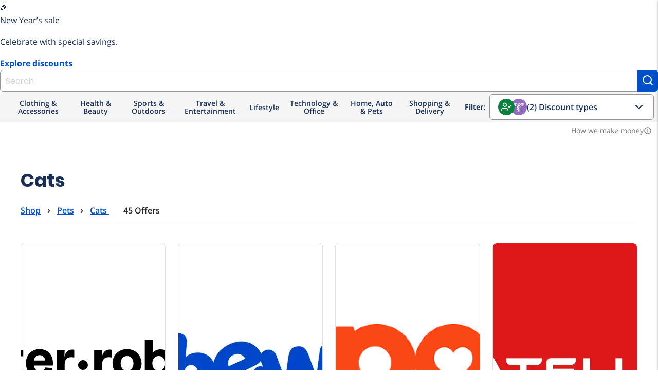

--- FILE ---
content_type: text/html; charset=utf-8
request_url: https://shop.id.me/categories/cats/groups?group_uids%5B%5D=all-members&group_uids%5B%5D=medical&sort=popular
body_size: 19677
content:
<!DOCTYPE html>
<!--[if lte IE 9]> <html class="lte-ie9" lang="en"> <![endif]-->
<!--[if gt IE 9]><!--><html lang='en'><!--<![endif]-->
<head>
<script src="https://assets.id.me/cookie-consent/2.2.0/cookie-consent.js"></script>
<script src="https://cmp.osano.com/169xSgULXz9kiBavZ/d70125fc-3395-4015-a06a-54a0965d69af/osano.js"></script>
<title itemprop='name'>
Cat Discounts &amp; Deals | ID.me Shop
</title>
<script src="https://www.dwin2.com/pub.213861.min.js"></script>
<meta charset='utf-8'>
<meta content='IE=edge' http-equiv='X-UA-Compatible'>
<meta content='width=device-width, initial-scale=1, shrink-to-fit=no' name='viewport'>
<meta content='' name='keywords'>
<meta content='seo test' name='description'>
<link href='https://shop.id.me/categories/cats' rel='canonical'>

<link rel="next" href="/categories/cats/groups?group_uids%5B%5D=all-members&group_uids%5B%5D=medical&page=2&sort=popular">


<meta content='ID.me' property='og:site_name'>
<meta content='website' property='og:type'>
<meta content='https://shop.id.me/categories/cats' property='og:url'>
<meta content='ID.me' property='twitter:site'>
<meta content='summary_large_image' property='twitter:card'>
<meta content='Cat Discounts &amp;amp; Deals | ID.me Shop - ID.me' property='og:title'>
<meta content='seo test' property='og:description'>
<meta content='https://idme-design.s3.amazonaws.com/brand-assets/IDme-Logo-Dark.gif' property='og:image'>
<meta content='Cat Discounts &amp;amp; Deals | ID.me Shop - ID.me' property='twitter:title'>
<meta content='seo test' property='twitter:description'>
<meta content='https://idme-design.s3.amazonaws.com/brand-assets/IDme-Logo-Dark.gif' property='twitter:image'>
<link href='https://idme-design.s3.amazonaws.com/brand-assets/IDme-Logo-Dark.gif' rel='image_src'>

<link rel="icon" type="image/png" href="/assets/icons/favicon-shop/favicon-2da27ad7f10f615042bd04586047357cf5a7337cff47a916b688f7e18c2435fa.ico" />
<link rel="apple-touch-icon-precomposed" type="image/x-icon" href="/assets/icons/favicon-shop/apple-touch-icon-57x57-6d29e322d61c704065fbaba8417dfb4ac0dedfbc3820903d53aa796b4a45c420.png" sizes="57x57" />
<link rel="apple-touch-icon-precomposed" type="image/x-icon" href="/assets/icons/favicon-shop/apple-touch-icon-72x72-4a1e1d41286e68e7f6598e04054802e50ead3729af00e6b86f81cce646f3db8a.png" sizes="72x72" />
<link rel="apple-touch-icon-precomposed" type="image/x-icon" href="/assets/icons/favicon-shop/apple-touch-icon-114x114-63852090d49b1db0ed0afd45b71a0c804d223963095b74dda8b1bdbc9fba1feb.png" sizes="114x114" />
<link rel="apple-touch-icon-precomposed" type="image/x-icon" href="/assets/icons/favicon-shop/apple-touch-icon-120x120-918f621300c76f7d39b28952e21f5f3fe5464399b6a6e4bcc7cb6b87e55eb34a.png" sizes="120x120" />
<link rel="apple-touch-icon-precomposed" type="image/x-icon" href="/assets/icons/favicon-shop/apple-touch-icon-152x152-832cdc3041c1717555ebbe762ef451fb927dd4756cb61d683e8b7a58982b55f1.png" sizes="152x152" />
<link rel="apple-touch-icon-precomposed" type="image/x-icon" href="/assets/icons/favicon-shop/apple-touch-icon-180x180-874259a1c74d2b65605f9ac797beef2dce205aaa6ec83d641bf2c13357eb11c1.png" sizes="180x180" />
<link rel="apple-touch-icon-precomposed" type="image/x-icon" href="/assets/icons/favicon-shop/apple-touch-icon-114x114-63852090d49b1db0ed0afd45b71a0c804d223963095b74dda8b1bdbc9fba1feb.png" />
<link rel="apple-touch-icon" type="image/x-icon" href="/assets/icons/favicon-shop/apple-touch-icon-114x114-63852090d49b1db0ed0afd45b71a0c804d223963095b74dda8b1bdbc9fba1feb.png" />

<script>
  window._sf_startpt = (new Date()).getTime();
  
  window.zESettings = {
    webWidget: {
      zIndex: 50
    }
  };
  
  window.settings = {
    google: {
      account: ""
    },
  
    ga4_measurement_id: "G-684ZXW8HVT",
    ga4_debug_mode: false,
  
    marketo: {
      account: "801-JLS-289"
    },
  
    search_id: "",
  
    zendesk_chat: {
      key: "22fb9205-0748-40d7-8eb1-c964afe88d06"
    },
  
    hybrid: "false",
  };
  
  window.current_user = JSON.parse('{"group":"unauthenticated","experiment_flag":"gro_shop_homepage_subscriptions","experiment_group":"control"}');
</script>

<meta name="csrf-param" content="authenticity_token" />
<meta name="csrf-token" content="R62Ai1nEBJJOPyCp3tagbNnIG8JL8mWzXJq_7UVZmVIb52KtvKlBtFds8Ak5XFEdj_g7muqzVS-1TzJbJZAGBQ" />
<link rel="stylesheet" href="/assets/global-db3f5db0945ad00a9296947c6cf89842447540893b2e50582f20f6788d92cad6.css" media="screen" />
<script src="/assets/head-7b245ea0116315535bd49859f9e76108719b4d33829d188ca808afa278fd371f.js"></script>
<!-- google analytics 4 gtag -->
<script src="https://www.googletagmanager.com/gtag/js?id=G-684ZXW8HVT" async="async"></script>
<script src="/assets/analytics/ga4-f85f896f33b72f95f65a374ad7f6c0452fd6345efe48294ee6750f8047a1aac8.js"></script>
<!-- marketo -->
<script src="/assets/analytics/marketo-1c367c8ad94dc4d9d3173a877a21bb00c80b51ec7ce5967e88f2cc0de9a55877.js"></script>
<script src="https://cdn.bizible.com/scripts/bizible.js" async="async"></script>
<link href='https://munchkin.marketo.net' rel='preconnect'>
<script src="/assets/application-6c88e2554938e8d691210245184e035282ef11a677038d191af3404742184a97.js"></script>
<script src="/assets/packs/js/runtime-0a8f444bd87b3e89b3b1.js"></script>
<script src="/assets/packs/js/polyfills-f4e22eb80a9362e54f33.js"></script>
<script src="/assets/packs/js/application-c0404c1f7e0e7edc1bef.js"></script>
<script src="/assets/packs/js/511-c39952bf22388d4ed8e5.js"></script>
<script src="/assets/packs/js/500-56f3dfc21fe31a2ffe44.js"></script>
<script src="/assets/packs/js/23-c1cec98547ae9ee4ccdf.js"></script>
<script src="/assets/packs/js/281-1f681ebfb5a97c8727f7.js"></script>
<script src="/assets/packs/js/732-4a98289be3d3ad345f32.js"></script>
<script src="/assets/packs/js/components-066ed3e247bf65e59ffb.js"></script>
<script src="/assets/packs/js/browser_extension_modal-0cf206c5d40cd0e1554f.js"></script>
<script src="/assets/packs/js/revenue_disclosure-b633faaf40ef0a55e0e5.js"></script>
</head>
<body class='preload logged-out'>
<div class='wallet-wrap'>
<div class='wallet-content'>
<main>
<div class='site-wrapper'>
<idme-banner class='merchandising-ribbon-banner' dismissable='persist' id='merchandising-ribbon-23' style='' variant='bright'>
<idme-merchandising-ribbon>
<span class='merchandising-ribbon__icon' slot='icon'>
🎉
</span>
<p class='merchandising-ribbon__title' slot='title'>
New Year’s sale
</p>
<p class='merchandising-ribbon__description' slot='description'>
Celebrate with special savings.
</p>
<a class='merchandising-ribbon__cta' href='https://shop.id.me/promotions/new-year-deals?src=ribbon' slot='cta'>
Explore discounts
</a>
</idme-merchandising-ribbon>
</idme-banner>

<header class='header'>
<idme-global-nav helpCenterHref='https://help.id.me' logOutAuthenticityToken='afUpJ8hyN194DqacRgkXH8lJvz_eOK-ychYThYTvQlg1v8sBLR9yeWFddjyhg-Zun3mfZ395ny6bw54z5CbdDw' logOutHref='/session' logOutMethod='delete' logoHref='https://id.me' myAccountHref='https://account.id.me' navTitle='Global' registerLinkHref='/account/new' signInHref='/session/new' userEmail='' userName=''>
<idme-nav-item current='true' href='https://shop.id.me' text='Shop'></idme-nav-item>
<idme-nav-item href='https://id.me/government?utm_campaign=B2C&amp;utm_medium=web&amp;utm_source=nav_menu' text='Government'></idme-nav-item>
<idme-nav-item href='https://rx.id.me?&amp;utm_campaign=B2C&amp;utm_source=nav_menu&amp;utm_medium=web' text='Rx'></idme-nav-item>
<idme-nav-item href='https://id.me/jobshub?utm_campaign=B2C&amp;utm_medium=web&amp;utm_source=nav_menu' text='Jobs'></idme-nav-item>
</idme-global-nav>
<idme-interior-nav brandHref='https://shop.id.me' brandName='SHOP' navTitle='Site'>
<div class='site-search desktop-only'>
<form class="site-search-form" data-event-name="search_submit" data-event-params="{&quot;label&quot;:null}" data-trigger="submit" action="/offers" accept-charset="UTF-8" method="get"><input name="utf8" type="hidden" value="&#x2713;" autocomplete="off" /><input type="search" name="q" id="q" autocomplete="off" class="form-control browser-default" placeholder="Search" />
<button class='button -alt' type='submit'>
<svg aria-label='Search' class='feather-icon' fill='none' height='24' role='img' stroke='currentColor' stroke-linecap='round' stroke-linejoin='round' stroke-width='2' width='24'>
<title>Search</title>
<use xlink:href='https://shop.id.me/assets/icons/feather-sprite-cc766207bb20e0ccb16f4c4ed14424e265aa37f4d311dc368c5774c6412d9665.svg#search'></use>
</svg>

</button>
<div class='search-suggest'>
<ul class='search-results'></ul>
</div>
</form></div>

<idme-link class='sidenav-trigger' data-target='sidenav' href='#' size='small' slot='mobileMenuIcon' variant='cta'>
<idme-icon color='sapphire' label='Interior Navigation Menu' name='menu' slot='leadingIcon'></idme-icon>
</idme-link>
<idme-link href='/welcome' slot='navItem' text='About Shop'>
<idme-icon color='sapphire' name='info' slot='leadingIcon'></idme-icon>
</idme-link>
<idme-link href='/saved' slot='navItem' text='Saved'>
<idme-icon color='sapphire' name='heart' slot='leadingIcon'></idme-icon>
</idme-link>
</idme-interior-nav>

<nav aria-label='Main Navigation' class='header-nav m_desktop_nav'>
<div class='header-nav-bottom_row'>
<div class='desktop_nav-departments'>
<ul class='desktop_nav-departments-list'>
<li class='desktop_nav-departments-category' data-component='Components.CategoryMenu'>
<div class='dropdown_title'>
Clothing &amp; Accessories
<div class='category-dropdown'>
<div class='category-list'>
<a data-component="Shared.IDmeEvent" data-event-name="menu_category_click" data-event-params="{&quot;category_slug&quot;:&quot;shoes&quot;}" data-trigger="click" data-target="shoes" data-hover="hover" href="/categories/shoes/groups?group_uids%5B%5D=all-members&amp;group_uids%5B%5D=medical&amp;sort=popular"><div class='category' data-trigger-category='shoes'>
<span class='category-label'>Shoes</span>
<div class='expand-icon'>
<svg aria-label='Expand' class='feather-icon' fill='none' height='24' role='img' stroke='currentColor' stroke-linecap='round' stroke-linejoin='round' stroke-width='2' width='24'>
<title>Expand</title>
<use xlink:href='https://shop.id.me/assets/icons/feather-sprite-cc766207bb20e0ccb16f4c4ed14424e265aa37f4d311dc368c5774c6412d9665.svg#chevron-right'></use>
</svg>

</div>
</div>
</a><a data-component="Shared.IDmeEvent" data-event-name="menu_category_click" data-event-params="{&quot;category_slug&quot;:&quot;mens-clothing&quot;}" data-trigger="click" data-target="mens-clothing" data-hover="hover" href="/categories/mens-clothing/groups?group_uids%5B%5D=all-members&amp;group_uids%5B%5D=medical&amp;sort=popular"><div class='category' data-trigger-category='mens-clothing'>
<span class='category-label'>Men&#39;s Clothing</span>
<div class='expand-icon'>
<svg aria-label='Expand' class='feather-icon' fill='none' height='24' role='img' stroke='currentColor' stroke-linecap='round' stroke-linejoin='round' stroke-width='2' width='24'>
<title>Expand</title>
<use xlink:href='https://shop.id.me/assets/icons/feather-sprite-cc766207bb20e0ccb16f4c4ed14424e265aa37f4d311dc368c5774c6412d9665.svg#chevron-right'></use>
</svg>

</div>
</div>
</a><a data-component="Shared.IDmeEvent" data-event-name="menu_category_click" data-event-params="{&quot;category_slug&quot;:&quot;bags&quot;}" data-trigger="click" data-target="bags" data-hover="hover" href="/categories/bags/groups?group_uids%5B%5D=all-members&amp;group_uids%5B%5D=medical&amp;sort=popular"><div class='category' data-trigger-category='bags'>
<span class='category-label'>Bags</span>
<div class='expand-icon'>
<svg aria-label='Expand' class='feather-icon' fill='none' height='24' role='img' stroke='currentColor' stroke-linecap='round' stroke-linejoin='round' stroke-width='2' width='24'>
<title>Expand</title>
<use xlink:href='https://shop.id.me/assets/icons/feather-sprite-cc766207bb20e0ccb16f4c4ed14424e265aa37f4d311dc368c5774c6412d9665.svg#chevron-right'></use>
</svg>

</div>
</div>
</a><a data-component="Shared.IDmeEvent" data-event-name="menu_category_click" data-event-params="{&quot;category_slug&quot;:&quot;eyewear&quot;}" data-trigger="click" data-target="eyewear" data-hover="hover" href="/categories/eyewear/groups?group_uids%5B%5D=all-members&amp;group_uids%5B%5D=medical&amp;sort=popular"><div class='category' data-trigger-category='eyewear'>
<span class='category-label'>Eyewear</span>
<div class='expand-icon'>
<svg aria-label='Expand' class='feather-icon' fill='none' height='24' role='img' stroke='currentColor' stroke-linecap='round' stroke-linejoin='round' stroke-width='2' width='24'>
<title>Expand</title>
<use xlink:href='https://shop.id.me/assets/icons/feather-sprite-cc766207bb20e0ccb16f4c4ed14424e265aa37f4d311dc368c5774c6412d9665.svg#chevron-right'></use>
</svg>

</div>
</div>
</a><a data-component="Shared.IDmeEvent" data-event-name="menu_category_click" data-event-params="{&quot;category_slug&quot;:&quot;womens-clothing&quot;}" data-trigger="click" data-target="womens-clothing" data-hover="hover" href="/categories/womens-clothing/groups?group_uids%5B%5D=all-members&amp;group_uids%5B%5D=medical&amp;sort=popular"><div class='category' data-trigger-category='womens-clothing'>
<span class='category-label'>Women&#39;s Clothing</span>
<div class='expand-icon'>
<svg aria-label='Expand' class='feather-icon' fill='none' height='24' role='img' stroke='currentColor' stroke-linecap='round' stroke-linejoin='round' stroke-width='2' width='24'>
<title>Expand</title>
<use xlink:href='https://shop.id.me/assets/icons/feather-sprite-cc766207bb20e0ccb16f4c4ed14424e265aa37f4d311dc368c5774c6412d9665.svg#chevron-right'></use>
</svg>

</div>
</div>
</a><a data-component="Shared.IDmeEvent" data-event-name="menu_category_click" data-event-params="{&quot;category_slug&quot;:&quot;jewelry&quot;}" data-trigger="click" data-target="jewelry" data-hover="hover" href="/categories/jewelry/groups?group_uids%5B%5D=all-members&amp;group_uids%5B%5D=medical&amp;sort=popular"><div class='category' data-trigger-category='jewelry'>
<span class='category-label'>Jewelry &amp; Watches</span>
<div class='expand-icon'>
<svg aria-label='Expand' class='feather-icon' fill='none' height='24' role='img' stroke='currentColor' stroke-linecap='round' stroke-linejoin='round' stroke-width='2' width='24'>
<title>Expand</title>
<use xlink:href='https://shop.id.me/assets/icons/feather-sprite-cc766207bb20e0ccb16f4c4ed14424e265aa37f4d311dc368c5774c6412d9665.svg#chevron-right'></use>
</svg>

</div>
</div>
</a><a data-component="Shared.IDmeEvent" data-event-name="menu_category_click" data-event-params="{&quot;category_slug&quot;:&quot;accessories&quot;}" data-trigger="click" data-target="accessories" data-hover="hover" href="/categories/accessories/groups?group_uids%5B%5D=all-members&amp;group_uids%5B%5D=medical&amp;sort=popular"><div class='category' data-trigger-category='accessories'>
<span class='category-label'>Accessories</span>
<div class='expand-icon'>
<svg aria-label='Expand' class='feather-icon' fill='none' height='24' role='img' stroke='currentColor' stroke-linecap='round' stroke-linejoin='round' stroke-width='2' width='24'>
<title>Expand</title>
<use xlink:href='https://shop.id.me/assets/icons/feather-sprite-cc766207bb20e0ccb16f4c4ed14424e265aa37f4d311dc368c5774c6412d9665.svg#chevron-right'></use>
</svg>

</div>
</div>
</a><a data-component="Shared.IDmeEvent" data-event-name="menu_category_click" data-event-params="{&quot;category_slug&quot;:&quot;baby&quot;}" data-trigger="click" data-target="baby" data-hover="hover" href="/categories/baby/groups?group_uids%5B%5D=all-members&amp;group_uids%5B%5D=medical&amp;sort=popular"><div class='category' data-trigger-category='baby'>
<span class='category-label'>Baby</span>
</div>
</a><a data-component="Shared.IDmeEvent" data-event-name="menu_category_click" data-event-params="{&quot;category_slug&quot;:&quot;maternity&quot;}" data-trigger="click" data-target="maternity" data-hover="hover" href="/categories/maternity/groups?group_uids%5B%5D=all-members&amp;group_uids%5B%5D=medical&amp;sort=popular"><div class='category' data-trigger-category='maternity'>
<span class='category-label'>Maternity</span>
</div>
</a><a data-component="Shared.IDmeEvent" data-event-name="menu_category_click" data-event-params="{&quot;category_slug&quot;:&quot;kids&quot;}" data-trigger="click" data-target="kids" data-hover="hover" href="/categories/kids/groups?group_uids%5B%5D=all-members&amp;group_uids%5B%5D=medical&amp;sort=popular"><div class='category' data-trigger-category='kids'>
<span class='category-label'>Kids</span>
</div>
</a></div>
<div class='subcategory-list'>
<a data-component="Shared.IDmeEvent" data-event-name="menu_category_click" data-event-params="{&quot;category_slug&quot;:&quot;mens-shoes&quot;}" data-trigger="click" data-target="mens-shoes" data-hover="hover" href="/categories/mens-shoes/groups?group_uids%5B%5D=all-members&amp;group_uids%5B%5D=medical&amp;sort=popular"><div class='subcategory' data-for-category='shoes'>
<span class='category-label'>Men&#39;s Shoes</span>
</div>
</a><a data-component="Shared.IDmeEvent" data-event-name="menu_category_click" data-event-params="{&quot;category_slug&quot;:&quot;womens-shoes&quot;}" data-trigger="click" data-target="womens-shoes" data-hover="hover" href="/categories/womens-shoes/groups?group_uids%5B%5D=all-members&amp;group_uids%5B%5D=medical&amp;sort=popular"><div class='subcategory' data-for-category='shoes'>
<span class='category-label'>Women&#39;s Shoes</span>
</div>
</a><a data-component="Shared.IDmeEvent" data-event-name="menu_category_click" data-event-params="{&quot;category_slug&quot;:&quot;kids-shoes&quot;}" data-trigger="click" data-target="kids-shoes" data-hover="hover" href="/categories/kids-shoes/groups?group_uids%5B%5D=all-members&amp;group_uids%5B%5D=medical&amp;sort=popular"><div class='subcategory' data-for-category='shoes'>
<span class='category-label'>Kid&#39;s Shoes</span>
</div>
</a><a data-component="Shared.IDmeEvent" data-event-name="menu_category_click" data-event-params="{&quot;category_slug&quot;:&quot;mens-outerwear&quot;}" data-trigger="click" data-target="mens-outerwear" data-hover="hover" href="/categories/mens-outerwear/groups?group_uids%5B%5D=all-members&amp;group_uids%5B%5D=medical&amp;sort=popular"><div class='subcategory' data-for-category='mens-clothing'>
<span class='category-label'>Men&#39;s Outerwear</span>
</div>
</a><a data-component="Shared.IDmeEvent" data-event-name="menu_category_click" data-event-params="{&quot;category_slug&quot;:&quot;mens-pants&quot;}" data-trigger="click" data-target="mens-pants" data-hover="hover" href="/categories/mens-pants/groups?group_uids%5B%5D=all-members&amp;group_uids%5B%5D=medical&amp;sort=popular"><div class='subcategory' data-for-category='mens-clothing'>
<span class='category-label'>Men&#39;s Pants</span>
</div>
</a><a data-component="Shared.IDmeEvent" data-event-name="menu_category_click" data-event-params="{&quot;category_slug&quot;:&quot;mens-shirts&quot;}" data-trigger="click" data-target="mens-shirts" data-hover="hover" href="/categories/mens-shirts/groups?group_uids%5B%5D=all-members&amp;group_uids%5B%5D=medical&amp;sort=popular"><div class='subcategory' data-for-category='mens-clothing'>
<span class='category-label'>Men&#39;s Shirts</span>
</div>
</a><a data-component="Shared.IDmeEvent" data-event-name="menu_category_click" data-event-params="{&quot;category_slug&quot;:&quot;mens-underwear&quot;}" data-trigger="click" data-target="mens-underwear" data-hover="hover" href="/categories/mens-underwear/groups?group_uids%5B%5D=all-members&amp;group_uids%5B%5D=medical&amp;sort=popular"><div class='subcategory' data-for-category='mens-clothing'>
<span class='category-label'>Men&#39;s Underwear</span>
</div>
</a><a data-component="Shared.IDmeEvent" data-event-name="menu_category_click" data-event-params="{&quot;category_slug&quot;:&quot;mens-suits&quot;}" data-trigger="click" data-target="mens-suits" data-hover="hover" href="/categories/mens-suits/groups?group_uids%5B%5D=all-members&amp;group_uids%5B%5D=medical&amp;sort=popular"><div class='subcategory' data-for-category='mens-clothing'>
<span class='category-label'>Men&#39;s Suits</span>
</div>
</a><a data-component="Shared.IDmeEvent" data-event-name="menu_category_click" data-event-params="{&quot;category_slug&quot;:&quot;backpacks&quot;}" data-trigger="click" data-target="backpacks" data-hover="hover" href="/categories/backpacks/groups?group_uids%5B%5D=all-members&amp;group_uids%5B%5D=medical&amp;sort=popular"><div class='subcategory' data-for-category='bags'>
<span class='category-label'>Backpacks</span>
</div>
</a><a data-component="Shared.IDmeEvent" data-event-name="menu_category_click" data-event-params="{&quot;category_slug&quot;:&quot;laptop-bags&quot;}" data-trigger="click" data-target="laptop-bags" data-hover="hover" href="/categories/laptop-bags/groups?group_uids%5B%5D=all-members&amp;group_uids%5B%5D=medical&amp;sort=popular"><div class='subcategory' data-for-category='bags'>
<span class='category-label'>Laptop Bags</span>
</div>
</a><a data-component="Shared.IDmeEvent" data-event-name="menu_category_click" data-event-params="{&quot;category_slug&quot;:&quot;handbags&quot;}" data-trigger="click" data-target="handbags" data-hover="hover" href="/categories/handbags/groups?group_uids%5B%5D=all-members&amp;group_uids%5B%5D=medical&amp;sort=popular"><div class='subcategory' data-for-category='bags'>
<span class='category-label'>Handbags</span>
</div>
</a><a data-component="Shared.IDmeEvent" data-event-name="menu_category_click" data-event-params="{&quot;category_slug&quot;:&quot;travel-bags&quot;}" data-trigger="click" data-target="travel-bags" data-hover="hover" href="/categories/travel-bags/groups?group_uids%5B%5D=all-members&amp;group_uids%5B%5D=medical&amp;sort=popular"><div class='subcategory' data-for-category='bags'>
<span class='category-label'>Travel Bags</span>
</div>
</a><a data-component="Shared.IDmeEvent" data-event-name="menu_category_click" data-event-params="{&quot;category_slug&quot;:&quot;satchels&quot;}" data-trigger="click" data-target="satchels" data-hover="hover" href="/categories/satchels/groups?group_uids%5B%5D=all-members&amp;group_uids%5B%5D=medical&amp;sort=popular"><div class='subcategory' data-for-category='bags'>
<span class='category-label'>Satchels</span>
</div>
</a><a data-component="Shared.IDmeEvent" data-event-name="menu_category_click" data-event-params="{&quot;category_slug&quot;:&quot;tote-bags&quot;}" data-trigger="click" data-target="tote-bags" data-hover="hover" href="/categories/tote-bags/groups?group_uids%5B%5D=all-members&amp;group_uids%5B%5D=medical&amp;sort=popular"><div class='subcategory' data-for-category='bags'>
<span class='category-label'>Tote Bags</span>
</div>
</a><a data-component="Shared.IDmeEvent" data-event-name="menu_category_click" data-event-params="{&quot;category_slug&quot;:&quot;glasses&quot;}" data-trigger="click" data-target="glasses" data-hover="hover" href="/categories/glasses/groups?group_uids%5B%5D=all-members&amp;group_uids%5B%5D=medical&amp;sort=popular"><div class='subcategory' data-for-category='eyewear'>
<span class='category-label'>Glasses</span>
</div>
</a><a data-component="Shared.IDmeEvent" data-event-name="menu_category_click" data-event-params="{&quot;category_slug&quot;:&quot;sunglasses&quot;}" data-trigger="click" data-target="sunglasses" data-hover="hover" href="/categories/sunglasses/groups?group_uids%5B%5D=all-members&amp;group_uids%5B%5D=medical&amp;sort=popular"><div class='subcategory' data-for-category='eyewear'>
<span class='category-label'>Sunglasses</span>
</div>
</a><a data-component="Shared.IDmeEvent" data-event-name="menu_category_click" data-event-params="{&quot;category_slug&quot;:&quot;womens-outerwear&quot;}" data-trigger="click" data-target="womens-outerwear" data-hover="hover" href="/categories/womens-outerwear/groups?group_uids%5B%5D=all-members&amp;group_uids%5B%5D=medical&amp;sort=popular"><div class='subcategory' data-for-category='womens-clothing'>
<span class='category-label'>Women&#39;s Outerwear</span>
</div>
</a><a data-component="Shared.IDmeEvent" data-event-name="menu_category_click" data-event-params="{&quot;category_slug&quot;:&quot;womens-pants&quot;}" data-trigger="click" data-target="womens-pants" data-hover="hover" href="/categories/womens-pants/groups?group_uids%5B%5D=all-members&amp;group_uids%5B%5D=medical&amp;sort=popular"><div class='subcategory' data-for-category='womens-clothing'>
<span class='category-label'>Women&#39;s Pants</span>
</div>
</a><a data-component="Shared.IDmeEvent" data-event-name="menu_category_click" data-event-params="{&quot;category_slug&quot;:&quot;womens-shirts&quot;}" data-trigger="click" data-target="womens-shirts" data-hover="hover" href="/categories/womens-shirts/groups?group_uids%5B%5D=all-members&amp;group_uids%5B%5D=medical&amp;sort=popular"><div class='subcategory' data-for-category='womens-clothing'>
<span class='category-label'>Women&#39;s Shirts</span>
</div>
</a><a data-component="Shared.IDmeEvent" data-event-name="menu_category_click" data-event-params="{&quot;category_slug&quot;:&quot;womens-underwear&quot;}" data-trigger="click" data-target="womens-underwear" data-hover="hover" href="/categories/womens-underwear/groups?group_uids%5B%5D=all-members&amp;group_uids%5B%5D=medical&amp;sort=popular"><div class='subcategory' data-for-category='womens-clothing'>
<span class='category-label'>Women&#39;s Underwear</span>
</div>
</a><a data-component="Shared.IDmeEvent" data-event-name="menu_category_click" data-event-params="{&quot;category_slug&quot;:&quot;womens-suits&quot;}" data-trigger="click" data-target="womens-suits" data-hover="hover" href="/categories/womens-suits/groups?group_uids%5B%5D=all-members&amp;group_uids%5B%5D=medical&amp;sort=popular"><div class='subcategory' data-for-category='womens-clothing'>
<span class='category-label'>Women&#39;s Suits</span>
</div>
</a><a data-component="Shared.IDmeEvent" data-event-name="menu_category_click" data-event-params="{&quot;category_slug&quot;:&quot;mens-watches&quot;}" data-trigger="click" data-target="mens-watches" data-hover="hover" href="/categories/mens-watches/groups?group_uids%5B%5D=all-members&amp;group_uids%5B%5D=medical&amp;sort=popular"><div class='subcategory' data-for-category='jewelry'>
<span class='category-label'>Men&#39;s Watches</span>
</div>
</a><a data-component="Shared.IDmeEvent" data-event-name="menu_category_click" data-event-params="{&quot;category_slug&quot;:&quot;mens-jewelry&quot;}" data-trigger="click" data-target="mens-jewelry" data-hover="hover" href="/categories/mens-jewelry/groups?group_uids%5B%5D=all-members&amp;group_uids%5B%5D=medical&amp;sort=popular"><div class='subcategory' data-for-category='jewelry'>
<span class='category-label'>Men&#39;s Jewelry</span>
</div>
</a><a data-component="Shared.IDmeEvent" data-event-name="menu_category_click" data-event-params="{&quot;category_slug&quot;:&quot;womens-jewelry&quot;}" data-trigger="click" data-target="womens-jewelry" data-hover="hover" href="/categories/womens-jewelry/groups?group_uids%5B%5D=all-members&amp;group_uids%5B%5D=medical&amp;sort=popular"><div class='subcategory' data-for-category='jewelry'>
<span class='category-label'>Women&#39;s Jewelry</span>
</div>
</a><a data-component="Shared.IDmeEvent" data-event-name="menu_category_click" data-event-params="{&quot;category_slug&quot;:&quot;womens-watches&quot;}" data-trigger="click" data-target="womens-watches" data-hover="hover" href="/categories/womens-watches/groups?group_uids%5B%5D=all-members&amp;group_uids%5B%5D=medical&amp;sort=popular"><div class='subcategory' data-for-category='jewelry'>
<span class='category-label'>Women&#39;s Watches</span>
</div>
</a><a data-component="Shared.IDmeEvent" data-event-name="menu_category_click" data-event-params="{&quot;category_slug&quot;:&quot;mens-accessories&quot;}" data-trigger="click" data-target="mens-accessories" data-hover="hover" href="/categories/mens-accessories/groups?group_uids%5B%5D=all-members&amp;group_uids%5B%5D=medical&amp;sort=popular"><div class='subcategory' data-for-category='accessories'>
<span class='category-label'>Men&#39;s Accessories</span>
</div>
</a><a data-component="Shared.IDmeEvent" data-event-name="menu_category_click" data-event-params="{&quot;category_slug&quot;:&quot;womens-accessories&quot;}" data-trigger="click" data-target="womens-accessories" data-hover="hover" href="/categories/womens-accessories/groups?group_uids%5B%5D=all-members&amp;group_uids%5B%5D=medical&amp;sort=popular"><div class='subcategory' data-for-category='accessories'>
<span class='category-label'>Women&#39;s Accessories</span>
</div>
</a></div>
</div>
</div>
</li>

<li class='desktop_nav-departments-category' data-component='Components.CategoryMenu'>
<div class='dropdown_title'>
Health &amp; Beauty
<div class='category-dropdown'>
<div class='category-list'>
<a data-component="Shared.IDmeEvent" data-event-name="menu_category_click" data-event-params="{&quot;category_slug&quot;:&quot;haircare&quot;}" data-trigger="click" data-target="haircare" data-hover="hover" href="/categories/haircare/groups?group_uids%5B%5D=all-members&amp;group_uids%5B%5D=medical&amp;sort=popular"><div class='category' data-trigger-category='haircare'>
<span class='category-label'>Haircare</span>
<div class='expand-icon'>
<svg aria-label='Expand' class='feather-icon' fill='none' height='24' role='img' stroke='currentColor' stroke-linecap='round' stroke-linejoin='round' stroke-width='2' width='24'>
<title>Expand</title>
<use xlink:href='https://shop.id.me/assets/icons/feather-sprite-cc766207bb20e0ccb16f4c4ed14424e265aa37f4d311dc368c5774c6412d9665.svg#chevron-right'></use>
</svg>

</div>
</div>
</a><a data-component="Shared.IDmeEvent" data-event-name="menu_category_click" data-event-params="{&quot;category_slug&quot;:&quot;fragrance&quot;}" data-trigger="click" data-target="fragrance" data-hover="hover" href="/categories/fragrance/groups?group_uids%5B%5D=all-members&amp;group_uids%5B%5D=medical&amp;sort=popular"><div class='category' data-trigger-category='fragrance'>
<span class='category-label'>Fragrance</span>
<div class='expand-icon'>
<svg aria-label='Expand' class='feather-icon' fill='none' height='24' role='img' stroke='currentColor' stroke-linecap='round' stroke-linejoin='round' stroke-width='2' width='24'>
<title>Expand</title>
<use xlink:href='https://shop.id.me/assets/icons/feather-sprite-cc766207bb20e0ccb16f4c4ed14424e265aa37f4d311dc368c5774c6412d9665.svg#chevron-right'></use>
</svg>

</div>
</div>
</a><a data-component="Shared.IDmeEvent" data-event-name="menu_category_click" data-event-params="{&quot;category_slug&quot;:&quot;beauty&quot;}" data-trigger="click" data-target="beauty" data-hover="hover" href="/categories/beauty/groups?group_uids%5B%5D=all-members&amp;group_uids%5B%5D=medical&amp;sort=popular"><div class='category' data-trigger-category='beauty'>
<span class='category-label'>Beauty</span>
<div class='expand-icon'>
<svg aria-label='Expand' class='feather-icon' fill='none' height='24' role='img' stroke='currentColor' stroke-linecap='round' stroke-linejoin='round' stroke-width='2' width='24'>
<title>Expand</title>
<use xlink:href='https://shop.id.me/assets/icons/feather-sprite-cc766207bb20e0ccb16f4c4ed14424e265aa37f4d311dc368c5774c6412d9665.svg#chevron-right'></use>
</svg>

</div>
</div>
</a><a data-component="Shared.IDmeEvent" data-event-name="menu_category_click" data-event-params="{&quot;category_slug&quot;:&quot;health&quot;}" data-trigger="click" data-target="health" data-hover="hover" href="/categories/health/groups?group_uids%5B%5D=all-members&amp;group_uids%5B%5D=medical&amp;sort=popular"><div class='category' data-trigger-category='health'>
<span class='category-label'>Health</span>
<div class='expand-icon'>
<svg aria-label='Expand' class='feather-icon' fill='none' height='24' role='img' stroke='currentColor' stroke-linecap='round' stroke-linejoin='round' stroke-width='2' width='24'>
<title>Expand</title>
<use xlink:href='https://shop.id.me/assets/icons/feather-sprite-cc766207bb20e0ccb16f4c4ed14424e265aa37f4d311dc368c5774c6412d9665.svg#chevron-right'></use>
</svg>

</div>
</div>
</a><a data-component="Shared.IDmeEvent" data-event-name="menu_category_click" data-event-params="{&quot;category_slug&quot;:&quot;supplements&quot;}" data-trigger="click" data-target="supplements" data-hover="hover" href="/categories/supplements/groups?group_uids%5B%5D=all-members&amp;group_uids%5B%5D=medical&amp;sort=popular"><div class='category' data-trigger-category='supplements'>
<span class='category-label'>Supplements</span>
</div>
</a><a data-component="Shared.IDmeEvent" data-event-name="menu_category_click" data-event-params="{&quot;category_slug&quot;:&quot;vision&quot;}" data-trigger="click" data-target="vision" data-hover="hover" href="/categories/vision/groups?group_uids%5B%5D=all-members&amp;group_uids%5B%5D=medical&amp;sort=popular"><div class='category' data-trigger-category='vision'>
<span class='category-label'>Vision</span>
</div>
</a><a data-component="Shared.IDmeEvent" data-event-name="menu_category_click" data-event-params="{&quot;category_slug&quot;:&quot;mens-grooming&quot;}" data-trigger="click" data-target="mens-grooming" data-hover="hover" href="/categories/mens-grooming/groups?group_uids%5B%5D=all-members&amp;group_uids%5B%5D=medical&amp;sort=popular"><div class='category' data-trigger-category='mens-grooming'>
<span class='category-label'>Men&#39;s Grooming</span>
</div>
</a></div>
<div class='subcategory-list'>
<a data-component="Shared.IDmeEvent" data-event-name="menu_category_click" data-event-params="{&quot;category_slug&quot;:&quot;womens-hair&quot;}" data-trigger="click" data-target="womens-hair" data-hover="hover" href="/categories/womens-hair/groups?group_uids%5B%5D=all-members&amp;group_uids%5B%5D=medical&amp;sort=popular"><div class='subcategory' data-for-category='haircare'>
<span class='category-label'>Women&#39;s Hair</span>
</div>
</a><a data-component="Shared.IDmeEvent" data-event-name="menu_category_click" data-event-params="{&quot;category_slug&quot;:&quot;mens-hair&quot;}" data-trigger="click" data-target="mens-hair" data-hover="hover" href="/categories/mens-hair/groups?group_uids%5B%5D=all-members&amp;group_uids%5B%5D=medical&amp;sort=popular"><div class='subcategory' data-for-category='haircare'>
<span class='category-label'>Men&#39;s Hair</span>
</div>
</a><a data-component="Shared.IDmeEvent" data-event-name="menu_category_click" data-event-params="{&quot;category_slug&quot;:&quot;kids-hair&quot;}" data-trigger="click" data-target="kids-hair" data-hover="hover" href="/categories/kids-hair/groups?group_uids%5B%5D=all-members&amp;group_uids%5B%5D=medical&amp;sort=popular"><div class='subcategory' data-for-category='haircare'>
<span class='category-label'>Kid&#39;s Hair</span>
</div>
</a><a data-component="Shared.IDmeEvent" data-event-name="menu_category_click" data-event-params="{&quot;category_slug&quot;:&quot;cologne&quot;}" data-trigger="click" data-target="cologne" data-hover="hover" href="/categories/cologne/groups?group_uids%5B%5D=all-members&amp;group_uids%5B%5D=medical&amp;sort=popular"><div class='subcategory' data-for-category='fragrance'>
<span class='category-label'>Cologne</span>
</div>
</a><a data-component="Shared.IDmeEvent" data-event-name="menu_category_click" data-event-params="{&quot;category_slug&quot;:&quot;perfume&quot;}" data-trigger="click" data-target="perfume" data-hover="hover" href="/categories/perfume/groups?group_uids%5B%5D=all-members&amp;group_uids%5B%5D=medical&amp;sort=popular"><div class='subcategory' data-for-category='fragrance'>
<span class='category-label'>Perfume</span>
</div>
</a><a data-component="Shared.IDmeEvent" data-event-name="menu_category_click" data-event-params="{&quot;category_slug&quot;:&quot;skincare&quot;}" data-trigger="click" data-target="skincare" data-hover="hover" href="/categories/skincare/groups?group_uids%5B%5D=all-members&amp;group_uids%5B%5D=medical&amp;sort=popular"><div class='subcategory' data-for-category='beauty'>
<span class='category-label'>Skincare</span>
</div>
</a><a data-component="Shared.IDmeEvent" data-event-name="menu_category_click" data-event-params="{&quot;category_slug&quot;:&quot;makeup&quot;}" data-trigger="click" data-target="makeup" data-hover="hover" href="/categories/makeup/groups?group_uids%5B%5D=all-members&amp;group_uids%5B%5D=medical&amp;sort=popular"><div class='subcategory' data-for-category='beauty'>
<span class='category-label'>Makeup</span>
</div>
</a><a data-component="Shared.IDmeEvent" data-event-name="menu_category_click" data-event-params="{&quot;category_slug&quot;:&quot;mens-health&quot;}" data-trigger="click" data-target="mens-health" data-hover="hover" href="/categories/mens-health/groups?group_uids%5B%5D=all-members&amp;group_uids%5B%5D=medical&amp;sort=popular"><div class='subcategory' data-for-category='health'>
<span class='category-label'>Men&#39;s Health</span>
</div>
</a><a data-component="Shared.IDmeEvent" data-event-name="menu_category_click" data-event-params="{&quot;category_slug&quot;:&quot;womens-health&quot;}" data-trigger="click" data-target="womens-health" data-hover="hover" href="/categories/womens-health/groups?group_uids%5B%5D=all-members&amp;group_uids%5B%5D=medical&amp;sort=popular"><div class='subcategory' data-for-category='health'>
<span class='category-label'>Women&#39;s Health</span>
</div>
</a></div>
</div>
</div>
</li>

<li class='desktop_nav-departments-category' data-component='Components.CategoryMenu'>
<div class='dropdown_title'>
Sports &amp; Outdoors
<div class='category-dropdown'>
<div class='category-list'>
<a data-component="Shared.IDmeEvent" data-event-name="menu_category_click" data-event-params="{&quot;category_slug&quot;:&quot;outdoors&quot;}" data-trigger="click" data-target="outdoors" data-hover="hover" href="/categories/outdoors/groups?group_uids%5B%5D=all-members&amp;group_uids%5B%5D=medical&amp;sort=popular"><div class='category' data-trigger-category='outdoors'>
<span class='category-label'>Outdoors</span>
<div class='expand-icon'>
<svg aria-label='Expand' class='feather-icon' fill='none' height='24' role='img' stroke='currentColor' stroke-linecap='round' stroke-linejoin='round' stroke-width='2' width='24'>
<title>Expand</title>
<use xlink:href='https://shop.id.me/assets/icons/feather-sprite-cc766207bb20e0ccb16f4c4ed14424e265aa37f4d311dc368c5774c6412d9665.svg#chevron-right'></use>
</svg>

</div>
</div>
</a><a data-component="Shared.IDmeEvent" data-event-name="menu_category_click" data-event-params="{&quot;category_slug&quot;:&quot;fitness&quot;}" data-trigger="click" data-target="fitness" data-hover="hover" href="/categories/fitness/groups?group_uids%5B%5D=all-members&amp;group_uids%5B%5D=medical&amp;sort=popular"><div class='category' data-trigger-category='fitness'>
<span class='category-label'>Fitness</span>
<div class='expand-icon'>
<svg aria-label='Expand' class='feather-icon' fill='none' height='24' role='img' stroke='currentColor' stroke-linecap='round' stroke-linejoin='round' stroke-width='2' width='24'>
<title>Expand</title>
<use xlink:href='https://shop.id.me/assets/icons/feather-sprite-cc766207bb20e0ccb16f4c4ed14424e265aa37f4d311dc368c5774c6412d9665.svg#chevron-right'></use>
</svg>

</div>
</div>
</a><a data-component="Shared.IDmeEvent" data-event-name="menu_category_click" data-event-params="{&quot;category_slug&quot;:&quot;fan-shop&quot;}" data-trigger="click" data-target="fan-shop" data-hover="hover" href="/categories/fan-shop/groups?group_uids%5B%5D=all-members&amp;group_uids%5B%5D=medical&amp;sort=popular"><div class='category' data-trigger-category='fan-shop'>
<span class='category-label'>Fan Shop</span>
<div class='expand-icon'>
<svg aria-label='Expand' class='feather-icon' fill='none' height='24' role='img' stroke='currentColor' stroke-linecap='round' stroke-linejoin='round' stroke-width='2' width='24'>
<title>Expand</title>
<use xlink:href='https://shop.id.me/assets/icons/feather-sprite-cc766207bb20e0ccb16f4c4ed14424e265aa37f4d311dc368c5774c6412d9665.svg#chevron-right'></use>
</svg>

</div>
</div>
</a><a data-component="Shared.IDmeEvent" data-event-name="menu_category_click" data-event-params="{&quot;category_slug&quot;:&quot;athleisure&quot;}" data-trigger="click" data-target="athleisure" data-hover="hover" href="/categories/athleisure/groups?group_uids%5B%5D=all-members&amp;group_uids%5B%5D=medical&amp;sort=popular"><div class='category' data-trigger-category='athleisure'>
<span class='category-label'>Athleisure</span>
</div>
</a></div>
<div class='subcategory-list'>
<a data-component="Shared.IDmeEvent" data-event-name="menu_category_click" data-event-params="{&quot;category_slug&quot;:&quot;climbing&quot;}" data-trigger="click" data-target="climbing" data-hover="hover" href="/categories/climbing/groups?group_uids%5B%5D=all-members&amp;group_uids%5B%5D=medical&amp;sort=popular"><div class='subcategory' data-for-category='outdoors'>
<span class='category-label'>Climbing</span>
</div>
</a><a data-component="Shared.IDmeEvent" data-event-name="menu_category_click" data-event-params="{&quot;category_slug&quot;:&quot;fishing&quot;}" data-trigger="click" data-target="fishing" data-hover="hover" href="/categories/fishing/groups?group_uids%5B%5D=all-members&amp;group_uids%5B%5D=medical&amp;sort=popular"><div class='subcategory' data-for-category='outdoors'>
<span class='category-label'>Fishing</span>
</div>
</a><a data-component="Shared.IDmeEvent" data-event-name="menu_category_click" data-event-params="{&quot;category_slug&quot;:&quot;hunting&quot;}" data-trigger="click" data-target="hunting" data-hover="hover" href="/categories/hunting/groups?group_uids%5B%5D=all-members&amp;group_uids%5B%5D=medical&amp;sort=popular"><div class='subcategory' data-for-category='outdoors'>
<span class='category-label'>Hunting</span>
</div>
</a><a data-component="Shared.IDmeEvent" data-event-name="menu_category_click" data-event-params="{&quot;category_slug&quot;:&quot;hiking&quot;}" data-trigger="click" data-target="hiking" data-hover="hover" href="/categories/hiking/groups?group_uids%5B%5D=all-members&amp;group_uids%5B%5D=medical&amp;sort=popular"><div class='subcategory' data-for-category='outdoors'>
<span class='category-label'>Hiking</span>
</div>
</a><a data-component="Shared.IDmeEvent" data-event-name="menu_category_click" data-event-params="{&quot;category_slug&quot;:&quot;watersports&quot;}" data-trigger="click" data-target="watersports" data-hover="hover" href="/categories/watersports/groups?group_uids%5B%5D=all-members&amp;group_uids%5B%5D=medical&amp;sort=popular"><div class='subcategory' data-for-category='outdoors'>
<span class='category-label'>Watersports</span>
</div>
</a><a data-component="Shared.IDmeEvent" data-event-name="menu_category_click" data-event-params="{&quot;category_slug&quot;:&quot;camping&quot;}" data-trigger="click" data-target="camping" data-hover="hover" href="/categories/camping/groups?group_uids%5B%5D=all-members&amp;group_uids%5B%5D=medical&amp;sort=popular"><div class='subcategory' data-for-category='outdoors'>
<span class='category-label'>Camping</span>
</div>
</a><a data-component="Shared.IDmeEvent" data-event-name="menu_category_click" data-event-params="{&quot;category_slug&quot;:&quot;cycling&quot;}" data-trigger="click" data-target="cycling" data-hover="hover" href="/categories/cycling/groups?group_uids%5B%5D=all-members&amp;group_uids%5B%5D=medical&amp;sort=popular"><div class='subcategory' data-for-category='outdoors'>
<span class='category-label'>Cycling</span>
</div>
</a><a data-component="Shared.IDmeEvent" data-event-name="menu_category_click" data-event-params="{&quot;category_slug&quot;:&quot;athletic-shoes&quot;}" data-trigger="click" data-target="athletic-shoes" data-hover="hover" href="/categories/athletic-shoes/groups?group_uids%5B%5D=all-members&amp;group_uids%5B%5D=medical&amp;sort=popular"><div class='subcategory' data-for-category='fitness'>
<span class='category-label'>Athletic Shoes</span>
</div>
</a><a data-component="Shared.IDmeEvent" data-event-name="menu_category_click" data-event-params="{&quot;category_slug&quot;:&quot;personal-training&quot;}" data-trigger="click" data-target="personal-training" data-hover="hover" href="/categories/personal-training/groups?group_uids%5B%5D=all-members&amp;group_uids%5B%5D=medical&amp;sort=popular"><div class='subcategory' data-for-category='fitness'>
<span class='category-label'>Personal Training</span>
</div>
</a><a data-component="Shared.IDmeEvent" data-event-name="menu_category_click" data-event-params="{&quot;category_slug&quot;:&quot;home-gym&quot;}" data-trigger="click" data-target="home-gym" data-hover="hover" href="/categories/home-gym/groups?group_uids%5B%5D=all-members&amp;group_uids%5B%5D=medical&amp;sort=popular"><div class='subcategory' data-for-category='fitness'>
<span class='category-label'>Home Gym</span>
</div>
</a><a data-component="Shared.IDmeEvent" data-event-name="menu_category_click" data-event-params="{&quot;category_slug&quot;:&quot;gym&quot;}" data-trigger="click" data-target="gym" data-hover="hover" href="/categories/gym/groups?group_uids%5B%5D=all-members&amp;group_uids%5B%5D=medical&amp;sort=popular"><div class='subcategory' data-for-category='fitness'>
<span class='category-label'>Gym</span>
</div>
</a><a data-component="Shared.IDmeEvent" data-event-name="menu_category_click" data-event-params="{&quot;category_slug&quot;:&quot;workout-clothes&quot;}" data-trigger="click" data-target="workout-clothes" data-hover="hover" href="/categories/workout-clothes/groups?group_uids%5B%5D=all-members&amp;group_uids%5B%5D=medical&amp;sort=popular"><div class='subcategory' data-for-category='fitness'>
<span class='category-label'>Workout Clothes</span>
</div>
</a><a data-component="Shared.IDmeEvent" data-event-name="menu_category_click" data-event-params="{&quot;category_slug&quot;:&quot;fitness-apps&quot;}" data-trigger="click" data-target="fitness-apps" data-hover="hover" href="/categories/fitness-apps/groups?group_uids%5B%5D=all-members&amp;group_uids%5B%5D=medical&amp;sort=popular"><div class='subcategory' data-for-category='fitness'>
<span class='category-label'>Fitness Apps</span>
</div>
</a><a data-component="Shared.IDmeEvent" data-event-name="menu_category_click" data-event-params="{&quot;category_slug&quot;:&quot;gym-equipment&quot;}" data-trigger="click" data-target="gym-equipment" data-hover="hover" href="/categories/gym-equipment/groups?group_uids%5B%5D=all-members&amp;group_uids%5B%5D=medical&amp;sort=popular"><div class='subcategory' data-for-category='fitness'>
<span class='category-label'>Gym Equipment</span>
</div>
</a><a data-component="Shared.IDmeEvent" data-event-name="menu_category_click" data-event-params="{&quot;category_slug&quot;:&quot;teams&quot;}" data-trigger="click" data-target="teams" data-hover="hover" href="/categories/teams/groups?group_uids%5B%5D=all-members&amp;group_uids%5B%5D=medical&amp;sort=popular"><div class='subcategory' data-for-category='fan-shop'>
<span class='category-label'>Teams</span>
</div>
</a><a data-component="Shared.IDmeEvent" data-event-name="menu_category_click" data-event-params="{&quot;category_slug&quot;:&quot;sports&quot;}" data-trigger="click" data-target="sports" data-hover="hover" href="/categories/sports/groups?group_uids%5B%5D=all-members&amp;group_uids%5B%5D=medical&amp;sort=popular"><div class='subcategory' data-for-category='fan-shop'>
<span class='category-label'>Sports</span>
</div>
</a></div>
</div>
</div>
</li>

<li class='desktop_nav-departments-category' data-component='Components.CategoryMenu'>
<div class='dropdown_title'>
Travel &amp; Entertainment
<div class='category-dropdown'>
<div class='category-list'>
<a data-component="Shared.IDmeEvent" data-event-name="menu_category_click" data-event-params="{&quot;category_slug&quot;:&quot;tickets&quot;}" data-trigger="click" data-target="tickets" data-hover="hover" href="/categories/tickets/groups?group_uids%5B%5D=all-members&amp;group_uids%5B%5D=medical&amp;sort=popular"><div class='category' data-trigger-category='tickets'>
<span class='category-label'>Tickets</span>
<div class='expand-icon'>
<svg aria-label='Expand' class='feather-icon' fill='none' height='24' role='img' stroke='currentColor' stroke-linecap='round' stroke-linejoin='round' stroke-width='2' width='24'>
<title>Expand</title>
<use xlink:href='https://shop.id.me/assets/icons/feather-sprite-cc766207bb20e0ccb16f4c4ed14424e265aa37f4d311dc368c5774c6412d9665.svg#chevron-right'></use>
</svg>

</div>
</div>
</a><a data-component="Shared.IDmeEvent" data-event-name="menu_category_click" data-event-params="{&quot;category_slug&quot;:&quot;car-rentals&quot;}" data-trigger="click" data-target="car-rentals" data-hover="hover" href="/categories/car-rentals/groups?group_uids%5B%5D=all-members&amp;group_uids%5B%5D=medical&amp;sort=popular"><div class='category' data-trigger-category='car-rentals'>
<span class='category-label'>Car Rentals</span>
</div>
</a><a data-component="Shared.IDmeEvent" data-event-name="menu_category_click" data-event-params="{&quot;category_slug&quot;:&quot;amusement-parks&quot;}" data-trigger="click" data-target="amusement-parks" data-hover="hover" href="/categories/amusement-parks/groups?group_uids%5B%5D=all-members&amp;group_uids%5B%5D=medical&amp;sort=popular"><div class='category' data-trigger-category='amusement-parks'>
<span class='category-label'>Amusement Parks</span>
</div>
</a><a data-component="Shared.IDmeEvent" data-event-name="menu_category_click" data-event-params="{&quot;category_slug&quot;:&quot;flights&quot;}" data-trigger="click" data-target="flights" data-hover="hover" href="/categories/flights/groups?group_uids%5B%5D=all-members&amp;group_uids%5B%5D=medical&amp;sort=popular"><div class='category' data-trigger-category='flights'>
<span class='category-label'>Flights</span>
</div>
</a><a data-component="Shared.IDmeEvent" data-event-name="menu_category_click" data-event-params="{&quot;category_slug&quot;:&quot;resorts&quot;}" data-trigger="click" data-target="resorts" data-hover="hover" href="/categories/resorts/groups?group_uids%5B%5D=all-members&amp;group_uids%5B%5D=medical&amp;sort=popular"><div class='category' data-trigger-category='resorts'>
<span class='category-label'>Resorts</span>
</div>
</a><a data-component="Shared.IDmeEvent" data-event-name="menu_category_click" data-event-params="{&quot;category_slug&quot;:&quot;casinos&quot;}" data-trigger="click" data-target="casinos" data-hover="hover" href="/categories/casinos/groups?group_uids%5B%5D=all-members&amp;group_uids%5B%5D=medical&amp;sort=popular"><div class='category' data-trigger-category='casinos'>
<span class='category-label'>Casinos</span>
</div>
</a><a data-component="Shared.IDmeEvent" data-event-name="menu_category_click" data-event-params="{&quot;category_slug&quot;:&quot;hotels&quot;}" data-trigger="click" data-target="hotels" data-hover="hover" href="/categories/hotels/groups?group_uids%5B%5D=all-members&amp;group_uids%5B%5D=medical&amp;sort=popular"><div class='category' data-trigger-category='hotels'>
<span class='category-label'>Hotels</span>
</div>
</a><a data-component="Shared.IDmeEvent" data-event-name="menu_category_click" data-event-params="{&quot;category_slug&quot;:&quot;cruises&quot;}" data-trigger="click" data-target="cruises" data-hover="hover" href="/categories/cruises/groups?group_uids%5B%5D=all-members&amp;group_uids%5B%5D=medical&amp;sort=popular"><div class='category' data-trigger-category='cruises'>
<span class='category-label'>Cruises</span>
</div>
</a></div>
<div class='subcategory-list'>
<a data-component="Shared.IDmeEvent" data-event-name="menu_category_click" data-event-params="{&quot;category_slug&quot;:&quot;event-tickets&quot;}" data-trigger="click" data-target="event-tickets" data-hover="hover" href="/categories/event-tickets/groups?group_uids%5B%5D=all-members&amp;group_uids%5B%5D=medical&amp;sort=popular"><div class='subcategory' data-for-category='tickets'>
<span class='category-label'>Event Tickets</span>
</div>
</a><a data-component="Shared.IDmeEvent" data-event-name="menu_category_click" data-event-params="{&quot;category_slug&quot;:&quot;sports-tickets&quot;}" data-trigger="click" data-target="sports-tickets" data-hover="hover" href="/categories/sports-tickets/groups?group_uids%5B%5D=all-members&amp;group_uids%5B%5D=medical&amp;sort=popular"><div class='subcategory' data-for-category='tickets'>
<span class='category-label'>Sports Tickets</span>
</div>
</a><a data-component="Shared.IDmeEvent" data-event-name="menu_category_click" data-event-params="{&quot;category_slug&quot;:&quot;movie-tickets&quot;}" data-trigger="click" data-target="movie-tickets" data-hover="hover" href="/categories/movie-tickets/groups?group_uids%5B%5D=all-members&amp;group_uids%5B%5D=medical&amp;sort=popular"><div class='subcategory' data-for-category='tickets'>
<span class='category-label'>Movie Tickets</span>
</div>
</a><a data-component="Shared.IDmeEvent" data-event-name="menu_category_click" data-event-params="{&quot;category_slug&quot;:&quot;concert-tickets&quot;}" data-trigger="click" data-target="concert-tickets" data-hover="hover" href="/categories/concert-tickets/groups?group_uids%5B%5D=all-members&amp;group_uids%5B%5D=medical&amp;sort=popular"><div class='subcategory' data-for-category='tickets'>
<span class='category-label'>Concert Tickets</span>
</div>
</a><a data-component="Shared.IDmeEvent" data-event-name="menu_category_click" data-event-params="{&quot;category_slug&quot;:&quot;theater-tickets&quot;}" data-trigger="click" data-target="theater-tickets" data-hover="hover" href="/categories/theater-tickets/groups?group_uids%5B%5D=all-members&amp;group_uids%5B%5D=medical&amp;sort=popular"><div class='subcategory' data-for-category='tickets'>
<span class='category-label'>Theater Tickets</span>
</div>
</a></div>
</div>
</div>
</li>

<li class='desktop_nav-departments-category' data-component='Components.CategoryMenu'>
<div class='dropdown_title'>
Lifestyle
<div class='category-dropdown'>
<div class='category-list'>
<a data-component="Shared.IDmeEvent" data-event-name="menu_category_click" data-event-params="{&quot;category_slug&quot;:&quot;music&quot;}" data-trigger="click" data-target="music" data-hover="hover" href="/categories/music/groups?group_uids%5B%5D=all-members&amp;group_uids%5B%5D=medical&amp;sort=popular"><div class='category' data-trigger-category='music'>
<span class='category-label'>Music</span>
<div class='expand-icon'>
<svg aria-label='Expand' class='feather-icon' fill='none' height='24' role='img' stroke='currentColor' stroke-linecap='round' stroke-linejoin='round' stroke-width='2' width='24'>
<title>Expand</title>
<use xlink:href='https://shop.id.me/assets/icons/feather-sprite-cc766207bb20e0ccb16f4c4ed14424e265aa37f4d311dc368c5774c6412d9665.svg#chevron-right'></use>
</svg>

</div>
</div>
</a><a data-component="Shared.IDmeEvent" data-event-name="menu_category_click" data-event-params="{&quot;category_slug&quot;:&quot;gifts&quot;}" data-trigger="click" data-target="gifts" data-hover="hover" href="/categories/gifts/groups?group_uids%5B%5D=all-members&amp;group_uids%5B%5D=medical&amp;sort=popular"><div class='category' data-trigger-category='gifts'>
<span class='category-label'>Gifts</span>
<div class='expand-icon'>
<svg aria-label='Expand' class='feather-icon' fill='none' height='24' role='img' stroke='currentColor' stroke-linecap='round' stroke-linejoin='round' stroke-width='2' width='24'>
<title>Expand</title>
<use xlink:href='https://shop.id.me/assets/icons/feather-sprite-cc766207bb20e0ccb16f4c4ed14424e265aa37f4d311dc368c5774c6412d9665.svg#chevron-right'></use>
</svg>

</div>
</div>
</a><a data-component="Shared.IDmeEvent" data-event-name="menu_category_click" data-event-params="{&quot;category_slug&quot;:&quot;publications&quot;}" data-trigger="click" data-target="publications" data-hover="hover" href="/categories/publications/groups?group_uids%5B%5D=all-members&amp;group_uids%5B%5D=medical&amp;sort=popular"><div class='category' data-trigger-category='publications'>
<span class='category-label'>Publications</span>
<div class='expand-icon'>
<svg aria-label='Expand' class='feather-icon' fill='none' height='24' role='img' stroke='currentColor' stroke-linecap='round' stroke-linejoin='round' stroke-width='2' width='24'>
<title>Expand</title>
<use xlink:href='https://shop.id.me/assets/icons/feather-sprite-cc766207bb20e0ccb16f4c4ed14424e265aa37f4d311dc368c5774c6412d9665.svg#chevron-right'></use>
</svg>

</div>
</div>
</a><a data-component="Shared.IDmeEvent" data-event-name="menu_category_click" data-event-params="{&quot;category_slug&quot;:&quot;education&quot;}" data-trigger="click" data-target="education" data-hover="hover" href="/categories/education/groups?group_uids%5B%5D=all-members&amp;group_uids%5B%5D=medical&amp;sort=popular"><div class='category' data-trigger-category='education'>
<span class='category-label'>Education</span>
<div class='expand-icon'>
<svg aria-label='Expand' class='feather-icon' fill='none' height='24' role='img' stroke='currentColor' stroke-linecap='round' stroke-linejoin='round' stroke-width='2' width='24'>
<title>Expand</title>
<use xlink:href='https://shop.id.me/assets/icons/feather-sprite-cc766207bb20e0ccb16f4c4ed14424e265aa37f4d311dc368c5774c6412d9665.svg#chevron-right'></use>
</svg>

</div>
</div>
</a><a data-component="Shared.IDmeEvent" data-event-name="menu_category_click" data-event-params="{&quot;category_slug&quot;:&quot;food-and-drink&quot;}" data-trigger="click" data-target="food-and-drink" data-hover="hover" href="/categories/food-and-drink/groups?group_uids%5B%5D=all-members&amp;group_uids%5B%5D=medical&amp;sort=popular"><div class='category' data-trigger-category='food-and-drink'>
<span class='category-label'>Food and Drink</span>
</div>
</a><a data-component="Shared.IDmeEvent" data-event-name="menu_category_click" data-event-params="{&quot;category_slug&quot;:&quot;photo&quot;}" data-trigger="click" data-target="photo" data-hover="hover" href="/categories/photo/groups?group_uids%5B%5D=all-members&amp;group_uids%5B%5D=medical&amp;sort=popular"><div class='category' data-trigger-category='photo'>
<span class='category-label'>Photo</span>
</div>
</a><a data-component="Shared.IDmeEvent" data-event-name="menu_category_click" data-event-params="{&quot;category_slug&quot;:&quot;streaming-services&quot;}" data-trigger="click" data-target="streaming-services" data-hover="hover" href="/categories/streaming-services/groups?group_uids%5B%5D=all-members&amp;group_uids%5B%5D=medical&amp;sort=popular"><div class='category' data-trigger-category='streaming-services'>
<span class='category-label'>Streaming Services</span>
</div>
</a><a data-component="Shared.IDmeEvent" data-event-name="menu_category_click" data-event-params="{&quot;category_slug&quot;:&quot;arts-and-crafts&quot;}" data-trigger="click" data-target="arts-and-crafts" data-hover="hover" href="/categories/arts-and-crafts/groups?group_uids%5B%5D=all-members&amp;group_uids%5B%5D=medical&amp;sort=popular"><div class='category' data-trigger-category='arts-and-crafts'>
<span class='category-label'>Arts and Crafts</span>
</div>
</a><a data-component="Shared.IDmeEvent" data-event-name="menu_category_click" data-event-params="{&quot;category_slug&quot;:&quot;meal-delivery&quot;}" data-trigger="click" data-target="meal-delivery" data-hover="hover" href="/categories/meal-delivery/groups?group_uids%5B%5D=all-members&amp;group_uids%5B%5D=medical&amp;sort=popular"><div class='category' data-trigger-category='meal-delivery'>
<span class='category-label'>Meal Delivery</span>
</div>
</a><a data-component="Shared.IDmeEvent" data-event-name="menu_category_click" data-event-params="{&quot;category_slug&quot;:&quot;toys&quot;}" data-trigger="click" data-target="toys" data-hover="hover" href="/categories/toys/groups?group_uids%5B%5D=all-members&amp;group_uids%5B%5D=medical&amp;sort=popular"><div class='category' data-trigger-category='toys'>
<span class='category-label'>Toys</span>
</div>
</a></div>
<div class='subcategory-list'>
<a data-component="Shared.IDmeEvent" data-event-name="menu_category_click" data-event-params="{&quot;category_slug&quot;:&quot;music-lessons&quot;}" data-trigger="click" data-target="music-lessons" data-hover="hover" href="/categories/music-lessons/groups?group_uids%5B%5D=all-members&amp;group_uids%5B%5D=medical&amp;sort=popular"><div class='subcategory' data-for-category='music'>
<span class='category-label'>Music Lessons</span>
</div>
</a><a data-component="Shared.IDmeEvent" data-event-name="menu_category_click" data-event-params="{&quot;category_slug&quot;:&quot;musical-instruments&quot;}" data-trigger="click" data-target="musical-instruments" data-hover="hover" href="/categories/musical-instruments/groups?group_uids%5B%5D=all-members&amp;group_uids%5B%5D=medical&amp;sort=popular"><div class='subcategory' data-for-category='music'>
<span class='category-label'>Musical Instruments</span>
</div>
</a><a data-component="Shared.IDmeEvent" data-event-name="menu_category_click" data-event-params="{&quot;category_slug&quot;:&quot;music-streaming-services&quot;}" data-trigger="click" data-target="music-streaming-services" data-hover="hover" href="/categories/music-streaming-services/groups?group_uids%5B%5D=all-members&amp;group_uids%5B%5D=medical&amp;sort=popular"><div class='subcategory' data-for-category='music'>
<span class='category-label'>Music Streaming Services</span>
</div>
</a><a data-component="Shared.IDmeEvent" data-event-name="menu_category_click" data-event-params="{&quot;category_slug&quot;:&quot;gifts-for-him&quot;}" data-trigger="click" data-target="gifts-for-him" data-hover="hover" href="/categories/gifts-for-him/groups?group_uids%5B%5D=all-members&amp;group_uids%5B%5D=medical&amp;sort=popular"><div class='subcategory' data-for-category='gifts'>
<span class='category-label'>Gifts for Him</span>
</div>
</a><a data-component="Shared.IDmeEvent" data-event-name="menu_category_click" data-event-params="{&quot;category_slug&quot;:&quot;gifts-for-her&quot;}" data-trigger="click" data-target="gifts-for-her" data-hover="hover" href="/categories/gifts-for-her/groups?group_uids%5B%5D=all-members&amp;group_uids%5B%5D=medical&amp;sort=popular"><div class='subcategory' data-for-category='gifts'>
<span class='category-label'>Gifts for Her</span>
</div>
</a><a data-component="Shared.IDmeEvent" data-event-name="menu_category_click" data-event-params="{&quot;category_slug&quot;:&quot;magazines&quot;}" data-trigger="click" data-target="magazines" data-hover="hover" href="/categories/magazines/groups?group_uids%5B%5D=all-members&amp;group_uids%5B%5D=medical&amp;sort=popular"><div class='subcategory' data-for-category='publications'>
<span class='category-label'>Magazines</span>
</div>
</a><a data-component="Shared.IDmeEvent" data-event-name="menu_category_click" data-event-params="{&quot;category_slug&quot;:&quot;newspapers&quot;}" data-trigger="click" data-target="newspapers" data-hover="hover" href="/categories/newspapers/groups?group_uids%5B%5D=all-members&amp;group_uids%5B%5D=medical&amp;sort=popular"><div class='subcategory' data-for-category='publications'>
<span class='category-label'>Newspapers</span>
</div>
</a><a data-component="Shared.IDmeEvent" data-event-name="menu_category_click" data-event-params="{&quot;category_slug&quot;:&quot;books&quot;}" data-trigger="click" data-target="books" data-hover="hover" href="/categories/books/groups?group_uids%5B%5D=all-members&amp;group_uids%5B%5D=medical&amp;sort=popular"><div class='subcategory' data-for-category='publications'>
<span class='category-label'>Books</span>
</div>
</a><a data-component="Shared.IDmeEvent" data-event-name="menu_category_click" data-event-params="{&quot;category_slug&quot;:&quot;textbooks&quot;}" data-trigger="click" data-target="textbooks" data-hover="hover" href="/categories/textbooks/groups?group_uids%5B%5D=all-members&amp;group_uids%5B%5D=medical&amp;sort=popular"><div class='subcategory' data-for-category='education'>
<span class='category-label'>Textbooks</span>
</div>
</a><a data-component="Shared.IDmeEvent" data-event-name="menu_category_click" data-event-params="{&quot;category_slug&quot;:&quot;online-courses&quot;}" data-trigger="click" data-target="online-courses" data-hover="hover" href="/categories/online-courses/groups?group_uids%5B%5D=all-members&amp;group_uids%5B%5D=medical&amp;sort=popular"><div class='subcategory' data-for-category='education'>
<span class='category-label'>Online Courses</span>
</div>
</a></div>
</div>
</div>
</li>

<li class='desktop_nav-departments-category' data-component='Components.CategoryMenu'>
<div class='dropdown_title'>
Technology &amp; Office
<div class='category-dropdown'>
<div class='category-list'>
<a data-component="Shared.IDmeEvent" data-event-name="menu_category_click" data-event-params="{&quot;category_slug&quot;:&quot;gaming&quot;}" data-trigger="click" data-target="gaming" data-hover="hover" href="/categories/gaming/groups?group_uids%5B%5D=all-members&amp;group_uids%5B%5D=medical&amp;sort=popular"><div class='category' data-trigger-category='gaming'>
<span class='category-label'>Gaming</span>
<div class='expand-icon'>
<svg aria-label='Expand' class='feather-icon' fill='none' height='24' role='img' stroke='currentColor' stroke-linecap='round' stroke-linejoin='round' stroke-width='2' width='24'>
<title>Expand</title>
<use xlink:href='https://shop.id.me/assets/icons/feather-sprite-cc766207bb20e0ccb16f4c4ed14424e265aa37f4d311dc368c5774c6412d9665.svg#chevron-right'></use>
</svg>

</div>
</div>
</a><a data-component="Shared.IDmeEvent" data-event-name="menu_category_click" data-event-params="{&quot;category_slug&quot;:&quot;software&quot;}" data-trigger="click" data-target="software" data-hover="hover" href="/categories/software/groups?group_uids%5B%5D=all-members&amp;group_uids%5B%5D=medical&amp;sort=popular"><div class='category' data-trigger-category='software'>
<span class='category-label'>Software</span>
</div>
</a><a data-component="Shared.IDmeEvent" data-event-name="menu_category_click" data-event-params="{&quot;category_slug&quot;:&quot;computers&quot;}" data-trigger="click" data-target="computers" data-hover="hover" href="/categories/computers/groups?group_uids%5B%5D=all-members&amp;group_uids%5B%5D=medical&amp;sort=popular"><div class='category' data-trigger-category='computers'>
<span class='category-label'>Computers</span>
</div>
</a><a data-component="Shared.IDmeEvent" data-event-name="menu_category_click" data-event-params="{&quot;category_slug&quot;:&quot;electronics&quot;}" data-trigger="click" data-target="electronics" data-hover="hover" href="/categories/electronics/groups?group_uids%5B%5D=all-members&amp;group_uids%5B%5D=medical&amp;sort=popular"><div class='category' data-trigger-category='electronics'>
<span class='category-label'>Electronics</span>
</div>
</a><a data-component="Shared.IDmeEvent" data-event-name="menu_category_click" data-event-params="{&quot;category_slug&quot;:&quot;office-supplies&quot;}" data-trigger="click" data-target="office-supplies" data-hover="hover" href="/categories/office-supplies/groups?group_uids%5B%5D=all-members&amp;group_uids%5B%5D=medical&amp;sort=popular"><div class='category' data-trigger-category='office-supplies'>
<span class='category-label'>Office Supplies</span>
</div>
</a><a data-component="Shared.IDmeEvent" data-event-name="menu_category_click" data-event-params="{&quot;category_slug&quot;:&quot;personal-finance&quot;}" data-trigger="click" data-target="personal-finance" data-hover="hover" href="/categories/personal-finance/groups?group_uids%5B%5D=all-members&amp;group_uids%5B%5D=medical&amp;sort=popular"><div class='category' data-trigger-category='personal-finance'>
<span class='category-label'>Personal Finance</span>
</div>
</a><a data-component="Shared.IDmeEvent" data-event-name="menu_category_click" data-event-params="{&quot;category_slug&quot;:&quot;web-services&quot;}" data-trigger="click" data-target="web-services" data-hover="hover" href="/categories/web-services/groups?group_uids%5B%5D=all-members&amp;group_uids%5B%5D=medical&amp;sort=popular"><div class='category' data-trigger-category='web-services'>
<span class='category-label'>Web Services</span>
</div>
</a><a data-component="Shared.IDmeEvent" data-event-name="menu_category_click" data-event-params="{&quot;category_slug&quot;:&quot;business&quot;}" data-trigger="click" data-target="business" data-hover="hover" href="/categories/business/groups?group_uids%5B%5D=all-members&amp;group_uids%5B%5D=medical&amp;sort=popular"><div class='category' data-trigger-category='business'>
<span class='category-label'>Business</span>
</div>
</a><a data-component="Shared.IDmeEvent" data-event-name="menu_category_click" data-event-params="{&quot;category_slug&quot;:&quot;phone-services&quot;}" data-trigger="click" data-target="phone-services" data-hover="hover" href="/categories/phone-services/groups?group_uids%5B%5D=all-members&amp;group_uids%5B%5D=medical&amp;sort=popular"><div class='category' data-trigger-category='phone-services'>
<span class='category-label'>Phone Services</span>
</div>
</a></div>
<div class='subcategory-list'>
<a data-component="Shared.IDmeEvent" data-event-name="menu_category_click" data-event-params="{&quot;category_slug&quot;:&quot;gaming-computers&quot;}" data-trigger="click" data-target="gaming-computers" data-hover="hover" href="/categories/gaming-computers/groups?group_uids%5B%5D=all-members&amp;group_uids%5B%5D=medical&amp;sort=popular"><div class='subcategory' data-for-category='gaming'>
<span class='category-label'>Gaming Computers</span>
</div>
</a><a data-component="Shared.IDmeEvent" data-event-name="menu_category_click" data-event-params="{&quot;category_slug&quot;:&quot;gaming-accessories&quot;}" data-trigger="click" data-target="gaming-accessories" data-hover="hover" href="/categories/gaming-accessories/groups?group_uids%5B%5D=all-members&amp;group_uids%5B%5D=medical&amp;sort=popular"><div class='subcategory' data-for-category='gaming'>
<span class='category-label'>Gaming Accessories</span>
</div>
</a><a data-component="Shared.IDmeEvent" data-event-name="menu_category_click" data-event-params="{&quot;category_slug&quot;:&quot;gaming-consoles&quot;}" data-trigger="click" data-target="gaming-consoles" data-hover="hover" href="/categories/gaming-consoles/groups?group_uids%5B%5D=all-members&amp;group_uids%5B%5D=medical&amp;sort=popular"><div class='subcategory' data-for-category='gaming'>
<span class='category-label'>Gaming Consoles</span>
</div>
</a><a data-component="Shared.IDmeEvent" data-event-name="menu_category_click" data-event-params="{&quot;category_slug&quot;:&quot;gaming-gear&quot;}" data-trigger="click" data-target="gaming-gear" data-hover="hover" href="/categories/gaming-gear/groups?group_uids%5B%5D=all-members&amp;group_uids%5B%5D=medical&amp;sort=popular"><div class='subcategory' data-for-category='gaming'>
<span class='category-label'>Gaming Gear</span>
</div>
</a></div>
</div>
</div>
</li>

<li class='desktop_nav-departments-category' data-component='Components.CategoryMenu'>
<div class='dropdown_title'>
Home, Auto &amp; Pets
<div class='category-dropdown'>
<div class='category-list'>
<a data-component="Shared.IDmeEvent" data-event-name="menu_category_click" data-event-params="{&quot;category_slug&quot;:&quot;automotive&quot;}" data-trigger="click" data-target="automotive" data-hover="hover" href="/categories/automotive/groups?group_uids%5B%5D=all-members&amp;group_uids%5B%5D=medical&amp;sort=popular"><div class='category' data-trigger-category='automotive'>
<span class='category-label'>Automotive</span>
<div class='expand-icon'>
<svg aria-label='Expand' class='feather-icon' fill='none' height='24' role='img' stroke='currentColor' stroke-linecap='round' stroke-linejoin='round' stroke-width='2' width='24'>
<title>Expand</title>
<use xlink:href='https://shop.id.me/assets/icons/feather-sprite-cc766207bb20e0ccb16f4c4ed14424e265aa37f4d311dc368c5774c6412d9665.svg#chevron-right'></use>
</svg>

</div>
</div>
</a><a data-component="Shared.IDmeEvent" data-event-name="menu_category_click" data-event-params="{&quot;category_slug&quot;:&quot;pets&quot;}" data-trigger="click" data-target="pets" data-hover="hover" href="/categories/pets/groups?group_uids%5B%5D=all-members&amp;group_uids%5B%5D=medical&amp;sort=popular"><div class='category' data-trigger-category='pets'>
<span class='category-label'>Pets</span>
<div class='expand-icon'>
<svg aria-label='Expand' class='feather-icon' fill='none' height='24' role='img' stroke='currentColor' stroke-linecap='round' stroke-linejoin='round' stroke-width='2' width='24'>
<title>Expand</title>
<use xlink:href='https://shop.id.me/assets/icons/feather-sprite-cc766207bb20e0ccb16f4c4ed14424e265aa37f4d311dc368c5774c6412d9665.svg#chevron-right'></use>
</svg>

</div>
</div>
</a><a data-component="Shared.IDmeEvent" data-event-name="menu_category_click" data-event-params="{&quot;category_slug&quot;:&quot;furniture&quot;}" data-trigger="click" data-target="furniture" data-hover="hover" href="/categories/furniture/groups?group_uids%5B%5D=all-members&amp;group_uids%5B%5D=medical&amp;sort=popular"><div class='category' data-trigger-category='furniture'>
<span class='category-label'>Furniture</span>
<div class='expand-icon'>
<svg aria-label='Expand' class='feather-icon' fill='none' height='24' role='img' stroke='currentColor' stroke-linecap='round' stroke-linejoin='round' stroke-width='2' width='24'>
<title>Expand</title>
<use xlink:href='https://shop.id.me/assets/icons/feather-sprite-cc766207bb20e0ccb16f4c4ed14424e265aa37f4d311dc368c5774c6412d9665.svg#chevron-right'></use>
</svg>

</div>
</div>
</a><a data-component="Shared.IDmeEvent" data-event-name="menu_category_click" data-event-params="{&quot;category_slug&quot;:&quot;kitchen&quot;}" data-trigger="click" data-target="kitchen" data-hover="hover" href="/categories/kitchen/groups?group_uids%5B%5D=all-members&amp;group_uids%5B%5D=medical&amp;sort=popular"><div class='category' data-trigger-category='kitchen'>
<span class='category-label'>Kitchen</span>
<div class='expand-icon'>
<svg aria-label='Expand' class='feather-icon' fill='none' height='24' role='img' stroke='currentColor' stroke-linecap='round' stroke-linejoin='round' stroke-width='2' width='24'>
<title>Expand</title>
<use xlink:href='https://shop.id.me/assets/icons/feather-sprite-cc766207bb20e0ccb16f4c4ed14424e265aa37f4d311dc368c5774c6412d9665.svg#chevron-right'></use>
</svg>

</div>
</div>
</a><a data-component="Shared.IDmeEvent" data-event-name="menu_category_click" data-event-params="{&quot;category_slug&quot;:&quot;bed-and-bath&quot;}" data-trigger="click" data-target="bed-and-bath" data-hover="hover" href="/categories/bed-and-bath/groups?group_uids%5B%5D=all-members&amp;group_uids%5B%5D=medical&amp;sort=popular"><div class='category' data-trigger-category='bed-and-bath'>
<span class='category-label'>Bed and Bath</span>
</div>
</a><a data-component="Shared.IDmeEvent" data-event-name="menu_category_click" data-event-params="{&quot;category_slug&quot;:&quot;mattresses&quot;}" data-trigger="click" data-target="mattresses" data-hover="hover" href="/categories/mattresses/groups?group_uids%5B%5D=all-members&amp;group_uids%5B%5D=medical&amp;sort=popular"><div class='category' data-trigger-category='mattresses'>
<span class='category-label'>Mattresses</span>
</div>
</a><a data-component="Shared.IDmeEvent" data-event-name="menu_category_click" data-event-params="{&quot;category_slug&quot;:&quot;home-decor&quot;}" data-trigger="click" data-target="home-decor" data-hover="hover" href="/categories/home-decor/groups?group_uids%5B%5D=all-members&amp;group_uids%5B%5D=medical&amp;sort=popular"><div class='category' data-trigger-category='home-decor'>
<span class='category-label'>Home Decor</span>
</div>
</a><a data-component="Shared.IDmeEvent" data-event-name="menu_category_click" data-event-params="{&quot;category_slug&quot;:&quot;appliances&quot;}" data-trigger="click" data-target="appliances" data-hover="hover" href="/categories/appliances/groups?group_uids%5B%5D=all-members&amp;group_uids%5B%5D=medical&amp;sort=popular"><div class='category' data-trigger-category='appliances'>
<span class='category-label'>Appliances</span>
</div>
</a><a data-component="Shared.IDmeEvent" data-event-name="menu_category_click" data-event-params="{&quot;category_slug&quot;:&quot;home-improvement&quot;}" data-trigger="click" data-target="home-improvement" data-hover="hover" href="/categories/home-improvement/groups?group_uids%5B%5D=all-members&amp;group_uids%5B%5D=medical&amp;sort=popular"><div class='category' data-trigger-category='home-improvement'>
<span class='category-label'>Home Improvement</span>
</div>
</a><a data-component="Shared.IDmeEvent" data-event-name="menu_category_click" data-event-params="{&quot;category_slug&quot;:&quot;home-services&quot;}" data-trigger="click" data-target="home-services" data-hover="hover" href="/categories/home-services/groups?group_uids%5B%5D=all-members&amp;group_uids%5B%5D=medical&amp;sort=popular"><div class='category' data-trigger-category='home-services'>
<span class='category-label'>Home Services</span>
</div>
</a></div>
<div class='subcategory-list'>
<a data-component="Shared.IDmeEvent" data-event-name="menu_category_click" data-event-params="{&quot;category_slug&quot;:&quot;motorcycles&quot;}" data-trigger="click" data-target="motorcycles" data-hover="hover" href="/categories/motorcycles/groups?group_uids%5B%5D=all-members&amp;group_uids%5B%5D=medical&amp;sort=popular"><div class='subcategory' data-for-category='automotive'>
<span class='category-label'>Motorcycles</span>
</div>
</a><a data-component="Shared.IDmeEvent" data-event-name="menu_category_click" data-event-params="{&quot;category_slug&quot;:&quot;atvs&quot;}" data-trigger="click" data-target="atvs" data-hover="hover" href="/categories/atvs/groups?group_uids%5B%5D=all-members&amp;group_uids%5B%5D=medical&amp;sort=popular"><div class='subcategory' data-for-category='automotive'>
<span class='category-label'>ATVs</span>
</div>
</a><a data-component="Shared.IDmeEvent" data-event-name="menu_category_click" data-event-params="{&quot;category_slug&quot;:&quot;cars&quot;}" data-trigger="click" data-target="cars" data-hover="hover" href="/categories/cars/groups?group_uids%5B%5D=all-members&amp;group_uids%5B%5D=medical&amp;sort=popular"><div class='subcategory' data-for-category='automotive'>
<span class='category-label'>Cars</span>
</div>
</a><a data-component="Shared.IDmeEvent" data-event-name="menu_category_click" data-event-params="{&quot;category_slug&quot;:&quot;trucks&quot;}" data-trigger="click" data-target="trucks" data-hover="hover" href="/categories/trucks/groups?group_uids%5B%5D=all-members&amp;group_uids%5B%5D=medical&amp;sort=popular"><div class='subcategory' data-for-category='automotive'>
<span class='category-label'>Trucks</span>
</div>
</a><a data-component="Shared.IDmeEvent" data-event-name="menu_category_click" data-event-params="{&quot;category_slug&quot;:&quot;suvs&quot;}" data-trigger="click" data-target="suvs" data-hover="hover" href="/categories/suvs/groups?group_uids%5B%5D=all-members&amp;group_uids%5B%5D=medical&amp;sort=popular"><div class='subcategory' data-for-category='automotive'>
<span class='category-label'>SUVs</span>
</div>
</a><a data-component="Shared.IDmeEvent" data-event-name="menu_category_click" data-event-params="{&quot;category_slug&quot;:&quot;dogs&quot;}" data-trigger="click" data-target="dogs" data-hover="hover" href="/categories/dogs/groups?group_uids%5B%5D=all-members&amp;group_uids%5B%5D=medical&amp;sort=popular"><div class='subcategory' data-for-category='pets'>
<span class='category-label'>Dogs</span>
</div>
</a><a data-component="Shared.IDmeEvent" data-event-name="menu_category_click" data-event-params="{&quot;category_slug&quot;:&quot;cats&quot;}" data-trigger="click" data-target="cats" data-hover="hover" href="/categories/cats/groups?group_uids%5B%5D=all-members&amp;group_uids%5B%5D=medical&amp;sort=popular"><div class='subcategory' data-for-category='pets'>
<span class='category-label'>Cats</span>
</div>
</a><a data-component="Shared.IDmeEvent" data-event-name="menu_category_click" data-event-params="{&quot;category_slug&quot;:&quot;living-room-furniture&quot;}" data-trigger="click" data-target="living-room-furniture" data-hover="hover" href="/categories/living-room-furniture/groups?group_uids%5B%5D=all-members&amp;group_uids%5B%5D=medical&amp;sort=popular"><div class='subcategory' data-for-category='furniture'>
<span class='category-label'>Living Room Furniture</span>
</div>
</a><a data-component="Shared.IDmeEvent" data-event-name="menu_category_click" data-event-params="{&quot;category_slug&quot;:&quot;dining-room-furniture&quot;}" data-trigger="click" data-target="dining-room-furniture" data-hover="hover" href="/categories/dining-room-furniture/groups?group_uids%5B%5D=all-members&amp;group_uids%5B%5D=medical&amp;sort=popular"><div class='subcategory' data-for-category='furniture'>
<span class='category-label'>Dining Room Furniture</span>
</div>
</a><a data-component="Shared.IDmeEvent" data-event-name="menu_category_click" data-event-params="{&quot;category_slug&quot;:&quot;patio-furniture&quot;}" data-trigger="click" data-target="patio-furniture" data-hover="hover" href="/categories/patio-furniture/groups?group_uids%5B%5D=all-members&amp;group_uids%5B%5D=medical&amp;sort=popular"><div class='subcategory' data-for-category='furniture'>
<span class='category-label'>Patio Furniture</span>
</div>
</a><a data-component="Shared.IDmeEvent" data-event-name="menu_category_click" data-event-params="{&quot;category_slug&quot;:&quot;bedroom-furniture&quot;}" data-trigger="click" data-target="bedroom-furniture" data-hover="hover" href="/categories/bedroom-furniture/groups?group_uids%5B%5D=all-members&amp;group_uids%5B%5D=medical&amp;sort=popular"><div class='subcategory' data-for-category='furniture'>
<span class='category-label'>Bedroom Furniture</span>
</div>
</a><a data-component="Shared.IDmeEvent" data-event-name="menu_category_click" data-event-params="{&quot;category_slug&quot;:&quot;tableware&quot;}" data-trigger="click" data-target="tableware" data-hover="hover" href="/categories/tableware/groups?group_uids%5B%5D=all-members&amp;group_uids%5B%5D=medical&amp;sort=popular"><div class='subcategory' data-for-category='kitchen'>
<span class='category-label'>Tableware</span>
</div>
</a><a data-component="Shared.IDmeEvent" data-event-name="menu_category_click" data-event-params="{&quot;category_slug&quot;:&quot;glassware&quot;}" data-trigger="click" data-target="glassware" data-hover="hover" href="/categories/glassware/groups?group_uids%5B%5D=all-members&amp;group_uids%5B%5D=medical&amp;sort=popular"><div class='subcategory' data-for-category='kitchen'>
<span class='category-label'>Glassware</span>
</div>
</a><a data-component="Shared.IDmeEvent" data-event-name="menu_category_click" data-event-params="{&quot;category_slug&quot;:&quot;bakeware&quot;}" data-trigger="click" data-target="bakeware" data-hover="hover" href="/categories/bakeware/groups?group_uids%5B%5D=all-members&amp;group_uids%5B%5D=medical&amp;sort=popular"><div class='subcategory' data-for-category='kitchen'>
<span class='category-label'>Bakeware</span>
</div>
</a><a data-component="Shared.IDmeEvent" data-event-name="menu_category_click" data-event-params="{&quot;category_slug&quot;:&quot;silverware&quot;}" data-trigger="click" data-target="silverware" data-hover="hover" href="/categories/silverware/groups?group_uids%5B%5D=all-members&amp;group_uids%5B%5D=medical&amp;sort=popular"><div class='subcategory' data-for-category='kitchen'>
<span class='category-label'>Silverware</span>
</div>
</a><a data-component="Shared.IDmeEvent" data-event-name="menu_category_click" data-event-params="{&quot;category_slug&quot;:&quot;cutlery&quot;}" data-trigger="click" data-target="cutlery" data-hover="hover" href="/categories/cutlery/groups?group_uids%5B%5D=all-members&amp;group_uids%5B%5D=medical&amp;sort=popular"><div class='subcategory' data-for-category='kitchen'>
<span class='category-label'>Cutlery</span>
</div>
</a></div>
</div>
</div>
</li>

<li class='desktop_nav-departments-category' data-component='Components.CategoryMenu'>
<div class='dropdown_title'>
Shopping &amp; Delivery
<div class='category-dropdown'>
<div class='category-list'>
<a data-component="Shared.IDmeEvent" data-event-name="menu_category_click" data-event-params="{&quot;category_slug&quot;:&quot;delivery&quot;}" data-trigger="click" data-target="delivery" data-hover="hover" href="/categories/delivery/groups?group_uids%5B%5D=all-members&amp;group_uids%5B%5D=medical&amp;sort=popular"><div class='category' data-trigger-category='delivery'>
<span class='category-label'>Delivery</span>
<div class='expand-icon'>
<svg aria-label='Expand' class='feather-icon' fill='none' height='24' role='img' stroke='currentColor' stroke-linecap='round' stroke-linejoin='round' stroke-width='2' width='24'>
<title>Expand</title>
<use xlink:href='https://shop.id.me/assets/icons/feather-sprite-cc766207bb20e0ccb16f4c4ed14424e265aa37f4d311dc368c5774c6412d9665.svg#chevron-right'></use>
</svg>

</div>
</div>
</a><a data-component="Shared.IDmeEvent" data-event-name="menu_category_click" data-event-params="{&quot;category_slug&quot;:&quot;department-stores&quot;}" data-trigger="click" data-target="department-stores" data-hover="hover" href="/categories/department-stores/groups?group_uids%5B%5D=all-members&amp;group_uids%5B%5D=medical&amp;sort=popular"><div class='category' data-trigger-category='department-stores'>
<span class='category-label'>Department Stores</span>
</div>
</a><a data-component="Shared.IDmeEvent" data-event-name="menu_category_click" data-event-params="{&quot;category_slug&quot;:&quot;party-supplies&quot;}" data-trigger="click" data-target="party-supplies" data-hover="hover" href="/categories/party-supplies/groups?group_uids%5B%5D=all-members&amp;group_uids%5B%5D=medical&amp;sort=popular"><div class='category' data-trigger-category='party-supplies'>
<span class='category-label'>Party Supplies</span>
</div>
</a><a data-component="Shared.IDmeEvent" data-event-name="menu_category_click" data-event-params="{&quot;category_slug&quot;:&quot;grocery&quot;}" data-trigger="click" data-target="grocery" data-hover="hover" href="/categories/grocery/groups?group_uids%5B%5D=all-members&amp;group_uids%5B%5D=medical&amp;sort=popular"><div class='category' data-trigger-category='grocery'>
<span class='category-label'>Grocery</span>
</div>
</a><a data-component="Shared.IDmeEvent" data-event-name="menu_category_click" data-event-params="{&quot;category_slug&quot;:&quot;pharmacy&quot;}" data-trigger="click" data-target="pharmacy" data-hover="hover" href="/categories/pharmacy/groups?group_uids%5B%5D=all-members&amp;group_uids%5B%5D=medical&amp;sort=popular"><div class='category' data-trigger-category='pharmacy'>
<span class='category-label'>Pharmacy</span>
</div>
</a><a data-component="Shared.IDmeEvent" data-event-name="menu_category_click" data-event-params="{&quot;category_slug&quot;:&quot;local&quot;}" data-trigger="click" data-target="local" data-hover="hover" href="/categories/local/groups?group_uids%5B%5D=all-members&amp;group_uids%5B%5D=medical&amp;sort=popular"><div class='category' data-trigger-category='local'>
<span class='category-label'>Local</span>
</div>
</a><a data-component="Shared.IDmeEvent" data-event-name="menu_category_click" data-event-params="{&quot;category_slug&quot;:&quot;subscriptions&quot;}" data-trigger="click" data-target="subscriptions" data-hover="hover" href="/categories/subscriptions/groups?group_uids%5B%5D=all-members&amp;group_uids%5B%5D=medical&amp;sort=popular"><div class='category' data-trigger-category='subscriptions'>
<span class='category-label'>Subscriptions</span>
</div>
</a></div>
<div class='subcategory-list'>
<a data-component="Shared.IDmeEvent" data-event-name="menu_category_click" data-event-params="{&quot;category_slug&quot;:&quot;food-delivery&quot;}" data-trigger="click" data-target="food-delivery" data-hover="hover" href="/categories/food-delivery/groups?group_uids%5B%5D=all-members&amp;group_uids%5B%5D=medical&amp;sort=popular"><div class='subcategory' data-for-category='delivery'>
<span class='category-label'>Food Delivery</span>
</div>
</a><a data-component="Shared.IDmeEvent" data-event-name="menu_category_click" data-event-params="{&quot;category_slug&quot;:&quot;alcohol-delivery&quot;}" data-trigger="click" data-target="alcohol-delivery" data-hover="hover" href="/categories/alcohol-delivery/groups?group_uids%5B%5D=all-members&amp;group_uids%5B%5D=medical&amp;sort=popular"><div class='subcategory' data-for-category='delivery'>
<span class='category-label'>Alcohol Delivery</span>
</div>
</a><a data-component="Shared.IDmeEvent" data-event-name="menu_category_click" data-event-params="{&quot;category_slug&quot;:&quot;grocery-delivery&quot;}" data-trigger="click" data-target="grocery-delivery" data-hover="hover" href="/categories/grocery-delivery/groups?group_uids%5B%5D=all-members&amp;group_uids%5B%5D=medical&amp;sort=popular"><div class='subcategory' data-for-category='delivery'>
<span class='category-label'>Grocery Delivery</span>
</div>
</a></div>
</div>
</div>
</li>

</ul>
<nav aria-labelledby='group-filter-label' class='group-filter' data-component='Components.GroupFilter' id='group-filter'>
<div class='group-filter-label' id='group-filter-label'>Filter:</div>
<button aria-controls='group-filter-list' aria-expanded='false' aria-haspopup='menu' class='button group-filter-toggle' data-target='group-filter-list' id='group-filter-toggle' title='Filter by discount type here' type='button'>
<div class='active-group'>
<div class='group-icons'>
<div class='group-icon group-icon-small group-all-members svg' style='z-index: 2'>
<img alt="ID.me Member" height="24" src="/assets/icons/all-members-29c2c9868f73ffec32e67723e8bc1a1b8acf39f4816989e01190685a1d42eea1.svg" />
</div>

<div class='group-icon group-icon-small group-medical' style='z-index: 1'>
<img alt="Medical" height="24" src="https://idme-marketplace.s3.amazonaws.com/5bno1e09nqh7hbjr36948pcvkzqa" />
</div>

</div>
<div class='group-name'>(2) Discount types</div>
</div>
<svg class='feather-icon icon-expand' fill='none' height='24' role='presentation' stroke='currentColor' stroke-linecap='round' stroke-linejoin='round' stroke-width='2' width='24'>
<use xlink:href='https://shop.id.me/assets/icons/feather-sprite-cc766207bb20e0ccb16f4c4ed14424e265aa37f4d311dc368c5774c6412d9665.svg#chevron-down'></use>
</svg>

<svg class='feather-icon icon-collapse' fill='none' height='24' role='presentation' stroke='currentColor' stroke-linecap='round' stroke-linejoin='round' stroke-width='2' width='24'>
<use xlink:href='https://shop.id.me/assets/icons/feather-sprite-cc766207bb20e0ccb16f4c4ed14424e265aa37f4d311dc368c5774c6412d9665.svg#chevron-up'></use>
</svg>

</button>
<div class='group-list' hidden id='group-filter-list' role='menu'>
<form action="/categories/cats/groups" accept-charset="UTF-8" method="get"><input type="hidden" name="sort" id="sort" value="popular" autocomplete="off" />
<ul>
<li class='group-filter-item'>
<div class='checkbox' data-action='Click' data-category='Group Menu' data-component='Shared.IDmeEvent' data-event-name='group_filter_click' data-event-params='{&quot;group_slug&quot;:&quot;all-members&quot;}' data-label='Group-all-members' data-trigger='click'>
<label class='checkbox-label checkboxes_actual'>
<div class='filter-checkbox'>
<input type="checkbox" name="group_uids[]" id="group-filter-all-members-checkbox" value="all-members" class="checkboxes_actual" checked="checked" />
</div>
<div class='group-icon group-icon-small group-all-members svg'>
<img alt="" height="24" aria-hidden="true" src="/assets/icons/all-members-29c2c9868f73ffec32e67723e8bc1a1b8acf39f4816989e01190685a1d42eea1.svg" />
</div>

<div class='group-name'>ID.me Member</div>
</label>
</div>
<button class='group-only' data-component='Shared.IDmeEvent' data-event-name='group_filter_only_click' data-event-params='{&quot;group_slug&quot;:&quot;all-members&quot;}' data-trigger='click' title='ID.me Member only' type='button'>Only</button>
</li>
<li class='group-filter-item'>
<div class='checkbox' data-component='Shared.IDmeEvent' data-event-name='group_filter_click' data-event-params='{&quot;group_slug&quot;:&quot;military&quot;}' data-trigger='click'>
<label class='checkbox-label checkboxes_actual'>
<div class='filter-checkbox'>
<input type="checkbox" name="group_uids[]" id="group-filter-military-checkbox" value="military" class="checkboxes_actual" />
</div>
<div class='group-icon group-icon-small group-military'>
<img alt="" height="24" src="https://idme-marketplace.s3.amazonaws.com/latou0srwbmi4ff8orm88ae9ikb6" />
</div>

<div class='group-name'>Military</div>
</label>
</div>
<button class='group-only' data-component='Shared.IDmeEvent' data-event-name='group_filter_only_click' data-event-params='{&quot;group_slug&quot;:&quot;military&quot;}' data-trigger='click' title='Military only' type='button'>Only</button>
</li>
<li class='group-filter-item'>
<div class='checkbox' data-component='Shared.IDmeEvent' data-event-name='group_filter_click' data-event-params='{&quot;group_slug&quot;:&quot;nurse&quot;}' data-trigger='click'>
<label class='checkbox-label checkboxes_actual'>
<div class='filter-checkbox'>
<input type="checkbox" name="group_uids[]" id="group-filter-nurse-checkbox" value="nurse" class="checkboxes_actual" />
</div>
<div class='group-icon group-icon-small group-nurse'>
<img alt="" height="24" src="https://idme-marketplace.s3.amazonaws.com/2z06urquy1c2ptaeazn0j1x6pa0a" />
</div>

<div class='group-name'>Nurse</div>
</label>
</div>
<button class='group-only' data-component='Shared.IDmeEvent' data-event-name='group_filter_only_click' data-event-params='{&quot;group_slug&quot;:&quot;nurse&quot;}' data-trigger='click' title='Nurse only' type='button'>Only</button>
</li>
<li class='group-filter-item'>
<div class='checkbox' data-component='Shared.IDmeEvent' data-event-name='group_filter_click' data-event-params='{&quot;group_slug&quot;:&quot;responder&quot;}' data-trigger='click'>
<label class='checkbox-label checkboxes_actual'>
<div class='filter-checkbox'>
<input type="checkbox" name="group_uids[]" id="group-filter-responder-checkbox" value="responder" class="checkboxes_actual" />
</div>
<div class='group-icon group-icon-small group-responder'>
<img alt="" height="24" src="https://idme-marketplace.s3.amazonaws.com/bd8pj0jx0ka70lexmlgfc27t3j1c" />
</div>

<div class='group-name'>Responder</div>
</label>
</div>
<button class='group-only' data-component='Shared.IDmeEvent' data-event-name='group_filter_only_click' data-event-params='{&quot;group_slug&quot;:&quot;responder&quot;}' data-trigger='click' title='Responder only' type='button'>Only</button>
</li>
<li class='group-filter-item'>
<div class='checkbox' data-component='Shared.IDmeEvent' data-event-name='group_filter_click' data-event-params='{&quot;group_slug&quot;:&quot;teacher&quot;}' data-trigger='click'>
<label class='checkbox-label checkboxes_actual'>
<div class='filter-checkbox'>
<input type="checkbox" name="group_uids[]" id="group-filter-teacher-checkbox" value="teacher" class="checkboxes_actual" />
</div>
<div class='group-icon group-icon-small group-teacher'>
<img alt="" height="24" src="https://idme-marketplace.s3.amazonaws.com/3hng3ymtq2hh2bk8716l6wqabhhp" />
</div>

<div class='group-name'>Teacher</div>
</label>
</div>
<button class='group-only' data-component='Shared.IDmeEvent' data-event-name='group_filter_only_click' data-event-params='{&quot;group_slug&quot;:&quot;teacher&quot;}' data-trigger='click' title='Teacher only' type='button'>Only</button>
</li>
<li class='group-filter-item'>
<div class='checkbox' data-component='Shared.IDmeEvent' data-event-name='group_filter_click' data-event-params='{&quot;group_slug&quot;:&quot;student&quot;}' data-trigger='click'>
<label class='checkbox-label checkboxes_actual'>
<div class='filter-checkbox'>
<input type="checkbox" name="group_uids[]" id="group-filter-student-checkbox" value="student" class="checkboxes_actual" />
</div>
<div class='group-icon group-icon-small group-student'>
<img alt="" height="24" src="https://idme-marketplace.s3.amazonaws.com/b5ugrohboshlh6i9t9irqr5cjvox" />
</div>

<div class='group-name'>Student</div>
</label>
</div>
<button class='group-only' data-component='Shared.IDmeEvent' data-event-name='group_filter_only_click' data-event-params='{&quot;group_slug&quot;:&quot;student&quot;}' data-trigger='click' title='Student only' type='button'>Only</button>
</li>
<li class='group-filter-item'>
<div class='checkbox' data-component='Shared.IDmeEvent' data-event-name='group_filter_click' data-event-params='{&quot;group_slug&quot;:&quot;medical&quot;}' data-trigger='click'>
<label class='checkbox-label checkboxes_actual'>
<div class='filter-checkbox'>
<input type="checkbox" name="group_uids[]" id="group-filter-medical-checkbox" value="medical" class="checkboxes_actual" checked="checked" />
</div>
<div class='group-icon group-icon-small group-medical'>
<img alt="" height="24" src="https://idme-marketplace.s3.amazonaws.com/5bno1e09nqh7hbjr36948pcvkzqa" />
</div>

<div class='group-name'>Medical</div>
</label>
</div>
<button class='group-only' data-component='Shared.IDmeEvent' data-event-name='group_filter_only_click' data-event-params='{&quot;group_slug&quot;:&quot;medical&quot;}' data-trigger='click' title='Medical only' type='button'>Only</button>
</li>
<li class='group-filter-item'>
<div class='checkbox' data-component='Shared.IDmeEvent' data-event-name='group_filter_click' data-event-params='{&quot;group_slug&quot;:&quot;government&quot;}' data-trigger='click'>
<label class='checkbox-label checkboxes_actual'>
<div class='filter-checkbox'>
<input type="checkbox" name="group_uids[]" id="group-filter-government-checkbox" value="government" class="checkboxes_actual" />
</div>
<div class='group-icon group-icon-small group-government'>
<img alt="" height="24" src="https://idme-marketplace.s3.amazonaws.com/o4fwfcocdp9lxabaryphe649gjt2" />
</div>

<div class='group-name'>Government</div>
</label>
</div>
<button class='group-only' data-component='Shared.IDmeEvent' data-event-name='group_filter_only_click' data-event-params='{&quot;group_slug&quot;:&quot;government&quot;}' data-trigger='click' title='Government only' type='button'>Only</button>
</li>
<li>
<div class='group-filter-action'>
<div class='action'>
<idme-button data-component='Shared.IDmeEvent' data-event-name='group_filter_apply_click' data-trigger='click' layout='fill' size='small' text='Apply' type='submit' variant='primary'></idme-button>
</div>
<div class='action'>
<idme-navigation-button action='/categories/cats/groups?group_uids%5B%5D=all-members&amp;group_uids%5B%5D=military&amp;group_uids%5B%5D=nurse&amp;group_uids%5B%5D=responder&amp;group_uids%5B%5D=teacher&amp;group_uids%5B%5D=government&amp;group_uids%5B%5D=medical&amp;group_uids%5B%5D=student&amp;group_uids%5B%5D=alumni' data-component='Shared.IDmeEvent' data-event-name='group_filter_reset_click' data-trigger='click' layout='fill' size='small' text='Reset' variant='secondary'></idme-navigation-button>
</div>
</div>
</li>
</ul>
</form></div>
</nav>

<a class="sidenav-trigger" data-target="sidenav" href="#"><i class='material-icons header-nav-menu'>menu</i>
</a></div>
</div>
</nav>
<!-- / Mobile Static Nav -->
<nav aria-label='Mobile Navigation' class='header-nav m_mobile_nav'>
<div aria-live='polite' class='header-nav-search' data-component='Components.SearchToggle'>
<div class='group-area group-area--wide'>
<nav aria-labelledby='group-filter-mobile-label' class='group-filter' data-component='Components.GroupFilter' id='group-filter-mobile'>
<div class='group-filter-label' id='group-filter-mobile-label'>Filter:</div>
<button aria-controls='group-filter-mobile-list' aria-expanded='false' aria-haspopup='menu' class='button group-filter-toggle' data-target='group-filter-mobile-list' id='group-filter-mobile-toggle' title='Filter by discount type here' type='button'>
<div class='active-group'>
<div class='group-icons'>
<div class='group-icon group-icon-small group-all-members svg' style='z-index: 2'>
<img alt="ID.me Member" height="24" src="/assets/icons/all-members-29c2c9868f73ffec32e67723e8bc1a1b8acf39f4816989e01190685a1d42eea1.svg" />
</div>

<div class='group-icon group-icon-small group-medical' style='z-index: 1'>
<img alt="Medical" height="24" src="https://idme-marketplace.s3.amazonaws.com/5bno1e09nqh7hbjr36948pcvkzqa" />
</div>

</div>
<div class='group-name'>(2) Discount types</div>
</div>
<svg class='feather-icon icon-expand' fill='none' height='24' role='presentation' stroke='currentColor' stroke-linecap='round' stroke-linejoin='round' stroke-width='2' width='24'>
<use xlink:href='https://shop.id.me/assets/icons/feather-sprite-cc766207bb20e0ccb16f4c4ed14424e265aa37f4d311dc368c5774c6412d9665.svg#chevron-down'></use>
</svg>

<svg class='feather-icon icon-collapse' fill='none' height='24' role='presentation' stroke='currentColor' stroke-linecap='round' stroke-linejoin='round' stroke-width='2' width='24'>
<use xlink:href='https://shop.id.me/assets/icons/feather-sprite-cc766207bb20e0ccb16f4c4ed14424e265aa37f4d311dc368c5774c6412d9665.svg#chevron-up'></use>
</svg>

</button>
<div class='group-list' hidden id='group-filter-mobile-list' role='menu'>
<form action="/categories/cats/groups" accept-charset="UTF-8" method="get"><input type="hidden" name="sort" id="sort" value="popular" autocomplete="off" />
<ul>
<li class='group-filter-item'>
<div class='checkbox' data-action='Click' data-category='Group Menu' data-component='Shared.IDmeEvent' data-event-name='group_filter_click' data-event-params='{&quot;group_slug&quot;:&quot;all-members&quot;}' data-label='Group-all-members' data-trigger='click'>
<label class='checkbox-label checkboxes_actual'>
<div class='filter-checkbox'>
<input type="checkbox" name="group_uids[]" id="group-filter-mobile-all-members-checkbox" value="all-members" class="checkboxes_actual" checked="checked" />
</div>
<div class='group-icon group-icon-small group-all-members svg'>
<img alt="" height="24" aria-hidden="true" src="/assets/icons/all-members-29c2c9868f73ffec32e67723e8bc1a1b8acf39f4816989e01190685a1d42eea1.svg" />
</div>

<div class='group-name'>ID.me Member</div>
</label>
</div>
<button class='group-only' data-component='Shared.IDmeEvent' data-event-name='group_filter_only_click' data-event-params='{&quot;group_slug&quot;:&quot;all-members&quot;}' data-trigger='click' title='ID.me Member only' type='button'>Only</button>
</li>
<li class='group-filter-item'>
<div class='checkbox' data-component='Shared.IDmeEvent' data-event-name='group_filter_click' data-event-params='{&quot;group_slug&quot;:&quot;military&quot;}' data-trigger='click'>
<label class='checkbox-label checkboxes_actual'>
<div class='filter-checkbox'>
<input type="checkbox" name="group_uids[]" id="group-filter-mobile-military-checkbox" value="military" class="checkboxes_actual" />
</div>
<div class='group-icon group-icon-small group-military'>
<img alt="" height="24" src="https://idme-marketplace.s3.amazonaws.com/latou0srwbmi4ff8orm88ae9ikb6" />
</div>

<div class='group-name'>Military</div>
</label>
</div>
<button class='group-only' data-component='Shared.IDmeEvent' data-event-name='group_filter_only_click' data-event-params='{&quot;group_slug&quot;:&quot;military&quot;}' data-trigger='click' title='Military only' type='button'>Only</button>
</li>
<li class='group-filter-item'>
<div class='checkbox' data-component='Shared.IDmeEvent' data-event-name='group_filter_click' data-event-params='{&quot;group_slug&quot;:&quot;nurse&quot;}' data-trigger='click'>
<label class='checkbox-label checkboxes_actual'>
<div class='filter-checkbox'>
<input type="checkbox" name="group_uids[]" id="group-filter-mobile-nurse-checkbox" value="nurse" class="checkboxes_actual" />
</div>
<div class='group-icon group-icon-small group-nurse'>
<img alt="" height="24" src="https://idme-marketplace.s3.amazonaws.com/2z06urquy1c2ptaeazn0j1x6pa0a" />
</div>

<div class='group-name'>Nurse</div>
</label>
</div>
<button class='group-only' data-component='Shared.IDmeEvent' data-event-name='group_filter_only_click' data-event-params='{&quot;group_slug&quot;:&quot;nurse&quot;}' data-trigger='click' title='Nurse only' type='button'>Only</button>
</li>
<li class='group-filter-item'>
<div class='checkbox' data-component='Shared.IDmeEvent' data-event-name='group_filter_click' data-event-params='{&quot;group_slug&quot;:&quot;responder&quot;}' data-trigger='click'>
<label class='checkbox-label checkboxes_actual'>
<div class='filter-checkbox'>
<input type="checkbox" name="group_uids[]" id="group-filter-mobile-responder-checkbox" value="responder" class="checkboxes_actual" />
</div>
<div class='group-icon group-icon-small group-responder'>
<img alt="" height="24" src="https://idme-marketplace.s3.amazonaws.com/bd8pj0jx0ka70lexmlgfc27t3j1c" />
</div>

<div class='group-name'>Responder</div>
</label>
</div>
<button class='group-only' data-component='Shared.IDmeEvent' data-event-name='group_filter_only_click' data-event-params='{&quot;group_slug&quot;:&quot;responder&quot;}' data-trigger='click' title='Responder only' type='button'>Only</button>
</li>
<li class='group-filter-item'>
<div class='checkbox' data-component='Shared.IDmeEvent' data-event-name='group_filter_click' data-event-params='{&quot;group_slug&quot;:&quot;teacher&quot;}' data-trigger='click'>
<label class='checkbox-label checkboxes_actual'>
<div class='filter-checkbox'>
<input type="checkbox" name="group_uids[]" id="group-filter-mobile-teacher-checkbox" value="teacher" class="checkboxes_actual" />
</div>
<div class='group-icon group-icon-small group-teacher'>
<img alt="" height="24" src="https://idme-marketplace.s3.amazonaws.com/3hng3ymtq2hh2bk8716l6wqabhhp" />
</div>

<div class='group-name'>Teacher</div>
</label>
</div>
<button class='group-only' data-component='Shared.IDmeEvent' data-event-name='group_filter_only_click' data-event-params='{&quot;group_slug&quot;:&quot;teacher&quot;}' data-trigger='click' title='Teacher only' type='button'>Only</button>
</li>
<li class='group-filter-item'>
<div class='checkbox' data-component='Shared.IDmeEvent' data-event-name='group_filter_click' data-event-params='{&quot;group_slug&quot;:&quot;student&quot;}' data-trigger='click'>
<label class='checkbox-label checkboxes_actual'>
<div class='filter-checkbox'>
<input type="checkbox" name="group_uids[]" id="group-filter-mobile-student-checkbox" value="student" class="checkboxes_actual" />
</div>
<div class='group-icon group-icon-small group-student'>
<img alt="" height="24" src="https://idme-marketplace.s3.amazonaws.com/b5ugrohboshlh6i9t9irqr5cjvox" />
</div>

<div class='group-name'>Student</div>
</label>
</div>
<button class='group-only' data-component='Shared.IDmeEvent' data-event-name='group_filter_only_click' data-event-params='{&quot;group_slug&quot;:&quot;student&quot;}' data-trigger='click' title='Student only' type='button'>Only</button>
</li>
<li class='group-filter-item'>
<div class='checkbox' data-component='Shared.IDmeEvent' data-event-name='group_filter_click' data-event-params='{&quot;group_slug&quot;:&quot;medical&quot;}' data-trigger='click'>
<label class='checkbox-label checkboxes_actual'>
<div class='filter-checkbox'>
<input type="checkbox" name="group_uids[]" id="group-filter-mobile-medical-checkbox" value="medical" class="checkboxes_actual" checked="checked" />
</div>
<div class='group-icon group-icon-small group-medical'>
<img alt="" height="24" src="https://idme-marketplace.s3.amazonaws.com/5bno1e09nqh7hbjr36948pcvkzqa" />
</div>

<div class='group-name'>Medical</div>
</label>
</div>
<button class='group-only' data-component='Shared.IDmeEvent' data-event-name='group_filter_only_click' data-event-params='{&quot;group_slug&quot;:&quot;medical&quot;}' data-trigger='click' title='Medical only' type='button'>Only</button>
</li>
<li class='group-filter-item'>
<div class='checkbox' data-component='Shared.IDmeEvent' data-event-name='group_filter_click' data-event-params='{&quot;group_slug&quot;:&quot;government&quot;}' data-trigger='click'>
<label class='checkbox-label checkboxes_actual'>
<div class='filter-checkbox'>
<input type="checkbox" name="group_uids[]" id="group-filter-mobile-government-checkbox" value="government" class="checkboxes_actual" />
</div>
<div class='group-icon group-icon-small group-government'>
<img alt="" height="24" src="https://idme-marketplace.s3.amazonaws.com/o4fwfcocdp9lxabaryphe649gjt2" />
</div>

<div class='group-name'>Government</div>
</label>
</div>
<button class='group-only' data-component='Shared.IDmeEvent' data-event-name='group_filter_only_click' data-event-params='{&quot;group_slug&quot;:&quot;government&quot;}' data-trigger='click' title='Government only' type='button'>Only</button>
</li>
<li>
<div class='group-filter-action'>
<div class='action'>
<idme-button data-component='Shared.IDmeEvent' data-event-name='group_filter_apply_click' data-trigger='click' layout='fill' size='small' text='Apply' type='submit' variant='primary'></idme-button>
</div>
<div class='action'>
<idme-navigation-button action='/categories/cats/groups?group_uids%5B%5D=all-members&amp;group_uids%5B%5D=military&amp;group_uids%5B%5D=nurse&amp;group_uids%5B%5D=responder&amp;group_uids%5B%5D=teacher&amp;group_uids%5B%5D=government&amp;group_uids%5B%5D=medical&amp;group_uids%5B%5D=student&amp;group_uids%5B%5D=alumni' data-component='Shared.IDmeEvent' data-event-name='group_filter_reset_click' data-trigger='click' layout='fill' size='small' text='Reset' variant='secondary'></idme-navigation-button>
</div>
</div>
</li>
</ul>
</form></div>
</nav>

</div>
<div class='search-toggle hidden'>
<button class='button -icon' data-data-component='Shared.IDmeEvent' data-event-name='search_toggle' data-trigger='click' id='mobile-search-toggle'>
<div class='icon open'>
<svg aria-label='Open Search' class='feather-icon' fill='none' height='24' role='img' stroke='currentColor' stroke-linecap='round' stroke-linejoin='round' stroke-width='2' width='24'>
<title>Open Search</title>
<use xlink:href='https://shop.id.me/assets/icons/feather-sprite-cc766207bb20e0ccb16f4c4ed14424e265aa37f4d311dc368c5774c6412d9665.svg#search'></use>
</svg>

</div>
<div class='icon close' style='display: none;'>
<svg aria-label='Close Search' class='feather-icon' fill='none' height='24' role='img' stroke='currentColor' stroke-linecap='round' stroke-linejoin='round' stroke-width='2' width='24'>
<title>Close Search</title>
<use xlink:href='https://shop.id.me/assets/icons/feather-sprite-cc766207bb20e0ccb16f4c4ed14424e265aa37f4d311dc368c5774c6412d9665.svg#arrow-left'></use>
</svg>

</div>
</button>
</div>
</div>
<div class='js_sidenav sidenav' id='sidenav'>
<div class='sidenav-mini-header'>
<a href="/"><img width="154" height="42" alt="ID.me Wallet" class="company_logo" src="/assets/IDme-Shop-Logo-a6dffca14ac1fcf20565e28bafd8e0654b359deb097f637078335146272c29e7.svg" />
</a>
<a class="close_nav sidenav-close" href="#"><i class='material-icons'>close</i>
</a></div>
<div class='sidenav-general_dropdown'>
</div>
<div class='sidenav-title' id='sidenav-title'>Browse by Category:</div>
<nav aria-labelledby='sidenav-title' class='mobile-category-menu'>
<ul class='collapsible'>
<li>
<button class='collapsible-header' type='button'>
<div class='offer_title'>Clothing &amp; Accessories</div>
<div class='carets m_expand'>
<svg aria-label='Expand' class='feather-icon' fill='none' height='24' role='img' stroke='currentColor' stroke-linecap='round' stroke-linejoin='round' stroke-width='2' width='24'>
<title>Expand</title>
<use xlink:href='https://shop.id.me/assets/icons/feather-sprite-cc766207bb20e0ccb16f4c4ed14424e265aa37f4d311dc368c5774c6412d9665.svg#chevron-down'></use>
</svg>

</div>
<div class='carets m_close'>
<svg aria-label='Collapse' class='feather-icon' fill='none' height='24' role='img' stroke='currentColor' stroke-linecap='round' stroke-linejoin='round' stroke-width='2' width='24'>
<title>Collapse</title>
<use xlink:href='https://shop.id.me/assets/icons/feather-sprite-cc766207bb20e0ccb16f4c4ed14424e265aa37f4d311dc368c5774c6412d9665.svg#chevron-up'></use>
</svg>

</div>
</button>
<div class='collapsible-body offer_category'>
<ul class='collapsible'>
<li>
<button class='collapsible-header' type='button'>
<div class='offer_title'>Shoes</div>
<div class='carets m_expand'>
<svg aria-label='Expand' class='feather-icon' fill='none' height='24' role='img' stroke='currentColor' stroke-linecap='round' stroke-linejoin='round' stroke-width='2' width='24'>
<title>Expand</title>
<use xlink:href='https://shop.id.me/assets/icons/feather-sprite-cc766207bb20e0ccb16f4c4ed14424e265aa37f4d311dc368c5774c6412d9665.svg#chevron-down'></use>
</svg>

</div>
<div class='carets m_close'>
<svg aria-label='Collapse' class='feather-icon' fill='none' height='24' role='img' stroke='currentColor' stroke-linecap='round' stroke-linejoin='round' stroke-width='2' width='24'>
<title>Collapse</title>
<use xlink:href='https://shop.id.me/assets/icons/feather-sprite-cc766207bb20e0ccb16f4c4ed14424e265aa37f4d311dc368c5774c6412d9665.svg#chevron-up'></use>
</svg>

</div>
</button>
<div class='collapsible-body offer_category'>
<a class="category-link" data-component="Shared.IDmeEvent" data-event-name="menu_category_click" data-event-params="{&quot;category_slug&quot;:&quot;shoes&quot;}" data-trigger="click" href="/categories/shoes/groups?group_uids%5B%5D=all-members&amp;group_uids%5B%5D=medical&amp;sort=popular">All Shoe Offers</a>
<a class="subcategory category-link" data-component="Shared.IDmeEvent" data-event-name="menu_category_click" data-event-params="{&quot;category_slug&quot;:&quot;mens-shoes&quot;}" data-trigger="click" href="/categories/mens-shoes/groups?group_uids%5B%5D=all-members&amp;group_uids%5B%5D=medical&amp;sort=popular">Men&#39;s Shoes</a>
<a class="subcategory category-link" data-component="Shared.IDmeEvent" data-event-name="menu_category_click" data-event-params="{&quot;category_slug&quot;:&quot;womens-shoes&quot;}" data-trigger="click" href="/categories/womens-shoes/groups?group_uids%5B%5D=all-members&amp;group_uids%5B%5D=medical&amp;sort=popular">Women&#39;s Shoes</a>
<a class="subcategory category-link" data-component="Shared.IDmeEvent" data-event-name="menu_category_click" data-event-params="{&quot;category_slug&quot;:&quot;kids-shoes&quot;}" data-trigger="click" href="/categories/kids-shoes/groups?group_uids%5B%5D=all-members&amp;group_uids%5B%5D=medical&amp;sort=popular">Kid&#39;s Shoes</a>
</div>
</li>
</ul>
<ul class='collapsible'>
<li>
<button class='collapsible-header' type='button'>
<div class='offer_title'>Men&#39;s Clothing</div>
<div class='carets m_expand'>
<svg aria-label='Expand' class='feather-icon' fill='none' height='24' role='img' stroke='currentColor' stroke-linecap='round' stroke-linejoin='round' stroke-width='2' width='24'>
<title>Expand</title>
<use xlink:href='https://shop.id.me/assets/icons/feather-sprite-cc766207bb20e0ccb16f4c4ed14424e265aa37f4d311dc368c5774c6412d9665.svg#chevron-down'></use>
</svg>

</div>
<div class='carets m_close'>
<svg aria-label='Collapse' class='feather-icon' fill='none' height='24' role='img' stroke='currentColor' stroke-linecap='round' stroke-linejoin='round' stroke-width='2' width='24'>
<title>Collapse</title>
<use xlink:href='https://shop.id.me/assets/icons/feather-sprite-cc766207bb20e0ccb16f4c4ed14424e265aa37f4d311dc368c5774c6412d9665.svg#chevron-up'></use>
</svg>

</div>
</button>
<div class='collapsible-body offer_category'>
<a class="category-link" data-component="Shared.IDmeEvent" data-event-name="menu_category_click" data-event-params="{&quot;category_slug&quot;:&quot;mens-clothing&quot;}" data-trigger="click" href="/categories/mens-clothing/groups?group_uids%5B%5D=all-members&amp;group_uids%5B%5D=medical&amp;sort=popular">All Men&#39;s Clothing Offers</a>
<a class="subcategory category-link" data-component="Shared.IDmeEvent" data-event-name="menu_category_click" data-event-params="{&quot;category_slug&quot;:&quot;mens-outerwear&quot;}" data-trigger="click" href="/categories/mens-outerwear/groups?group_uids%5B%5D=all-members&amp;group_uids%5B%5D=medical&amp;sort=popular">Men&#39;s Outerwear</a>
<a class="subcategory category-link" data-component="Shared.IDmeEvent" data-event-name="menu_category_click" data-event-params="{&quot;category_slug&quot;:&quot;mens-pants&quot;}" data-trigger="click" href="/categories/mens-pants/groups?group_uids%5B%5D=all-members&amp;group_uids%5B%5D=medical&amp;sort=popular">Men&#39;s Pants</a>
<a class="subcategory category-link" data-component="Shared.IDmeEvent" data-event-name="menu_category_click" data-event-params="{&quot;category_slug&quot;:&quot;mens-shirts&quot;}" data-trigger="click" href="/categories/mens-shirts/groups?group_uids%5B%5D=all-members&amp;group_uids%5B%5D=medical&amp;sort=popular">Men&#39;s Shirts</a>
<a class="subcategory category-link" data-component="Shared.IDmeEvent" data-event-name="menu_category_click" data-event-params="{&quot;category_slug&quot;:&quot;mens-underwear&quot;}" data-trigger="click" href="/categories/mens-underwear/groups?group_uids%5B%5D=all-members&amp;group_uids%5B%5D=medical&amp;sort=popular">Men&#39;s Underwear</a>
<a class="subcategory category-link" data-component="Shared.IDmeEvent" data-event-name="menu_category_click" data-event-params="{&quot;category_slug&quot;:&quot;mens-suits&quot;}" data-trigger="click" href="/categories/mens-suits/groups?group_uids%5B%5D=all-members&amp;group_uids%5B%5D=medical&amp;sort=popular">Men&#39;s Suits</a>
</div>
</li>
</ul>
<ul class='collapsible'>
<li>
<button class='collapsible-header' type='button'>
<div class='offer_title'>Bags</div>
<div class='carets m_expand'>
<svg aria-label='Expand' class='feather-icon' fill='none' height='24' role='img' stroke='currentColor' stroke-linecap='round' stroke-linejoin='round' stroke-width='2' width='24'>
<title>Expand</title>
<use xlink:href='https://shop.id.me/assets/icons/feather-sprite-cc766207bb20e0ccb16f4c4ed14424e265aa37f4d311dc368c5774c6412d9665.svg#chevron-down'></use>
</svg>

</div>
<div class='carets m_close'>
<svg aria-label='Collapse' class='feather-icon' fill='none' height='24' role='img' stroke='currentColor' stroke-linecap='round' stroke-linejoin='round' stroke-width='2' width='24'>
<title>Collapse</title>
<use xlink:href='https://shop.id.me/assets/icons/feather-sprite-cc766207bb20e0ccb16f4c4ed14424e265aa37f4d311dc368c5774c6412d9665.svg#chevron-up'></use>
</svg>

</div>
</button>
<div class='collapsible-body offer_category'>
<a class="category-link" data-component="Shared.IDmeEvent" data-event-name="menu_category_click" data-event-params="{&quot;category_slug&quot;:&quot;bags&quot;}" data-trigger="click" href="/categories/bags/groups?group_uids%5B%5D=all-members&amp;group_uids%5B%5D=medical&amp;sort=popular">All Bag Offers</a>
<a class="subcategory category-link" data-component="Shared.IDmeEvent" data-event-name="menu_category_click" data-event-params="{&quot;category_slug&quot;:&quot;backpacks&quot;}" data-trigger="click" href="/categories/backpacks/groups?group_uids%5B%5D=all-members&amp;group_uids%5B%5D=medical&amp;sort=popular">Backpacks</a>
<a class="subcategory category-link" data-component="Shared.IDmeEvent" data-event-name="menu_category_click" data-event-params="{&quot;category_slug&quot;:&quot;laptop-bags&quot;}" data-trigger="click" href="/categories/laptop-bags/groups?group_uids%5B%5D=all-members&amp;group_uids%5B%5D=medical&amp;sort=popular">Laptop Bags</a>
<a class="subcategory category-link" data-component="Shared.IDmeEvent" data-event-name="menu_category_click" data-event-params="{&quot;category_slug&quot;:&quot;handbags&quot;}" data-trigger="click" href="/categories/handbags/groups?group_uids%5B%5D=all-members&amp;group_uids%5B%5D=medical&amp;sort=popular">Handbags</a>
<a class="subcategory category-link" data-component="Shared.IDmeEvent" data-event-name="menu_category_click" data-event-params="{&quot;category_slug&quot;:&quot;travel-bags&quot;}" data-trigger="click" href="/categories/travel-bags/groups?group_uids%5B%5D=all-members&amp;group_uids%5B%5D=medical&amp;sort=popular">Travel Bags</a>
<a class="subcategory category-link" data-component="Shared.IDmeEvent" data-event-name="menu_category_click" data-event-params="{&quot;category_slug&quot;:&quot;satchels&quot;}" data-trigger="click" href="/categories/satchels/groups?group_uids%5B%5D=all-members&amp;group_uids%5B%5D=medical&amp;sort=popular">Satchels</a>
<a class="subcategory category-link" data-component="Shared.IDmeEvent" data-event-name="menu_category_click" data-event-params="{&quot;category_slug&quot;:&quot;tote-bags&quot;}" data-trigger="click" href="/categories/tote-bags/groups?group_uids%5B%5D=all-members&amp;group_uids%5B%5D=medical&amp;sort=popular">Tote Bags</a>
</div>
</li>
</ul>
<ul class='collapsible'>
<li>
<button class='collapsible-header' type='button'>
<div class='offer_title'>Eyewear</div>
<div class='carets m_expand'>
<svg aria-label='Expand' class='feather-icon' fill='none' height='24' role='img' stroke='currentColor' stroke-linecap='round' stroke-linejoin='round' stroke-width='2' width='24'>
<title>Expand</title>
<use xlink:href='https://shop.id.me/assets/icons/feather-sprite-cc766207bb20e0ccb16f4c4ed14424e265aa37f4d311dc368c5774c6412d9665.svg#chevron-down'></use>
</svg>

</div>
<div class='carets m_close'>
<svg aria-label='Collapse' class='feather-icon' fill='none' height='24' role='img' stroke='currentColor' stroke-linecap='round' stroke-linejoin='round' stroke-width='2' width='24'>
<title>Collapse</title>
<use xlink:href='https://shop.id.me/assets/icons/feather-sprite-cc766207bb20e0ccb16f4c4ed14424e265aa37f4d311dc368c5774c6412d9665.svg#chevron-up'></use>
</svg>

</div>
</button>
<div class='collapsible-body offer_category'>
<a class="category-link" data-component="Shared.IDmeEvent" data-event-name="menu_category_click" data-event-params="{&quot;category_slug&quot;:&quot;eyewear&quot;}" data-trigger="click" href="/categories/eyewear/groups?group_uids%5B%5D=all-members&amp;group_uids%5B%5D=medical&amp;sort=popular">All Eyewear Offers</a>
<a class="subcategory category-link" data-component="Shared.IDmeEvent" data-event-name="menu_category_click" data-event-params="{&quot;category_slug&quot;:&quot;glasses&quot;}" data-trigger="click" href="/categories/glasses/groups?group_uids%5B%5D=all-members&amp;group_uids%5B%5D=medical&amp;sort=popular">Glasses</a>
<a class="subcategory category-link" data-component="Shared.IDmeEvent" data-event-name="menu_category_click" data-event-params="{&quot;category_slug&quot;:&quot;sunglasses&quot;}" data-trigger="click" href="/categories/sunglasses/groups?group_uids%5B%5D=all-members&amp;group_uids%5B%5D=medical&amp;sort=popular">Sunglasses</a>
</div>
</li>
</ul>
<ul class='collapsible'>
<li>
<button class='collapsible-header' type='button'>
<div class='offer_title'>Women&#39;s Clothing</div>
<div class='carets m_expand'>
<svg aria-label='Expand' class='feather-icon' fill='none' height='24' role='img' stroke='currentColor' stroke-linecap='round' stroke-linejoin='round' stroke-width='2' width='24'>
<title>Expand</title>
<use xlink:href='https://shop.id.me/assets/icons/feather-sprite-cc766207bb20e0ccb16f4c4ed14424e265aa37f4d311dc368c5774c6412d9665.svg#chevron-down'></use>
</svg>

</div>
<div class='carets m_close'>
<svg aria-label='Collapse' class='feather-icon' fill='none' height='24' role='img' stroke='currentColor' stroke-linecap='round' stroke-linejoin='round' stroke-width='2' width='24'>
<title>Collapse</title>
<use xlink:href='https://shop.id.me/assets/icons/feather-sprite-cc766207bb20e0ccb16f4c4ed14424e265aa37f4d311dc368c5774c6412d9665.svg#chevron-up'></use>
</svg>

</div>
</button>
<div class='collapsible-body offer_category'>
<a class="category-link" data-component="Shared.IDmeEvent" data-event-name="menu_category_click" data-event-params="{&quot;category_slug&quot;:&quot;womens-clothing&quot;}" data-trigger="click" href="/categories/womens-clothing/groups?group_uids%5B%5D=all-members&amp;group_uids%5B%5D=medical&amp;sort=popular">All Women&#39;s Clothing Offers</a>
<a class="subcategory category-link" data-component="Shared.IDmeEvent" data-event-name="menu_category_click" data-event-params="{&quot;category_slug&quot;:&quot;womens-outerwear&quot;}" data-trigger="click" href="/categories/womens-outerwear/groups?group_uids%5B%5D=all-members&amp;group_uids%5B%5D=medical&amp;sort=popular">Women&#39;s Outerwear</a>
<a class="subcategory category-link" data-component="Shared.IDmeEvent" data-event-name="menu_category_click" data-event-params="{&quot;category_slug&quot;:&quot;womens-pants&quot;}" data-trigger="click" href="/categories/womens-pants/groups?group_uids%5B%5D=all-members&amp;group_uids%5B%5D=medical&amp;sort=popular">Women&#39;s Pants</a>
<a class="subcategory category-link" data-component="Shared.IDmeEvent" data-event-name="menu_category_click" data-event-params="{&quot;category_slug&quot;:&quot;womens-shirts&quot;}" data-trigger="click" href="/categories/womens-shirts/groups?group_uids%5B%5D=all-members&amp;group_uids%5B%5D=medical&amp;sort=popular">Women&#39;s Shirts</a>
<a class="subcategory category-link" data-component="Shared.IDmeEvent" data-event-name="menu_category_click" data-event-params="{&quot;category_slug&quot;:&quot;womens-underwear&quot;}" data-trigger="click" href="/categories/womens-underwear/groups?group_uids%5B%5D=all-members&amp;group_uids%5B%5D=medical&amp;sort=popular">Women&#39;s Underwear</a>
<a class="subcategory category-link" data-component="Shared.IDmeEvent" data-event-name="menu_category_click" data-event-params="{&quot;category_slug&quot;:&quot;womens-suits&quot;}" data-trigger="click" href="/categories/womens-suits/groups?group_uids%5B%5D=all-members&amp;group_uids%5B%5D=medical&amp;sort=popular">Women&#39;s Suits</a>
</div>
</li>
</ul>
<ul class='collapsible'>
<li>
<button class='collapsible-header' type='button'>
<div class='offer_title'>Jewelry &amp; Watches</div>
<div class='carets m_expand'>
<svg aria-label='Expand' class='feather-icon' fill='none' height='24' role='img' stroke='currentColor' stroke-linecap='round' stroke-linejoin='round' stroke-width='2' width='24'>
<title>Expand</title>
<use xlink:href='https://shop.id.me/assets/icons/feather-sprite-cc766207bb20e0ccb16f4c4ed14424e265aa37f4d311dc368c5774c6412d9665.svg#chevron-down'></use>
</svg>

</div>
<div class='carets m_close'>
<svg aria-label='Collapse' class='feather-icon' fill='none' height='24' role='img' stroke='currentColor' stroke-linecap='round' stroke-linejoin='round' stroke-width='2' width='24'>
<title>Collapse</title>
<use xlink:href='https://shop.id.me/assets/icons/feather-sprite-cc766207bb20e0ccb16f4c4ed14424e265aa37f4d311dc368c5774c6412d9665.svg#chevron-up'></use>
</svg>

</div>
</button>
<div class='collapsible-body offer_category'>
<a class="category-link" data-component="Shared.IDmeEvent" data-event-name="menu_category_click" data-event-params="{&quot;category_slug&quot;:&quot;jewelry&quot;}" data-trigger="click" href="/categories/jewelry/groups?group_uids%5B%5D=all-members&amp;group_uids%5B%5D=medical&amp;sort=popular">All Jewelry &amp; Watch Offers</a>
<a class="subcategory category-link" data-component="Shared.IDmeEvent" data-event-name="menu_category_click" data-event-params="{&quot;category_slug&quot;:&quot;mens-watches&quot;}" data-trigger="click" href="/categories/mens-watches/groups?group_uids%5B%5D=all-members&amp;group_uids%5B%5D=medical&amp;sort=popular">Men&#39;s Watches</a>
<a class="subcategory category-link" data-component="Shared.IDmeEvent" data-event-name="menu_category_click" data-event-params="{&quot;category_slug&quot;:&quot;mens-jewelry&quot;}" data-trigger="click" href="/categories/mens-jewelry/groups?group_uids%5B%5D=all-members&amp;group_uids%5B%5D=medical&amp;sort=popular">Men&#39;s Jewelry</a>
<a class="subcategory category-link" data-component="Shared.IDmeEvent" data-event-name="menu_category_click" data-event-params="{&quot;category_slug&quot;:&quot;womens-jewelry&quot;}" data-trigger="click" href="/categories/womens-jewelry/groups?group_uids%5B%5D=all-members&amp;group_uids%5B%5D=medical&amp;sort=popular">Women&#39;s Jewelry</a>
<a class="subcategory category-link" data-component="Shared.IDmeEvent" data-event-name="menu_category_click" data-event-params="{&quot;category_slug&quot;:&quot;womens-watches&quot;}" data-trigger="click" href="/categories/womens-watches/groups?group_uids%5B%5D=all-members&amp;group_uids%5B%5D=medical&amp;sort=popular">Women&#39;s Watches</a>
</div>
</li>
</ul>
<ul class='collapsible'>
<li>
<button class='collapsible-header' type='button'>
<div class='offer_title'>Accessories</div>
<div class='carets m_expand'>
<svg aria-label='Expand' class='feather-icon' fill='none' height='24' role='img' stroke='currentColor' stroke-linecap='round' stroke-linejoin='round' stroke-width='2' width='24'>
<title>Expand</title>
<use xlink:href='https://shop.id.me/assets/icons/feather-sprite-cc766207bb20e0ccb16f4c4ed14424e265aa37f4d311dc368c5774c6412d9665.svg#chevron-down'></use>
</svg>

</div>
<div class='carets m_close'>
<svg aria-label='Collapse' class='feather-icon' fill='none' height='24' role='img' stroke='currentColor' stroke-linecap='round' stroke-linejoin='round' stroke-width='2' width='24'>
<title>Collapse</title>
<use xlink:href='https://shop.id.me/assets/icons/feather-sprite-cc766207bb20e0ccb16f4c4ed14424e265aa37f4d311dc368c5774c6412d9665.svg#chevron-up'></use>
</svg>

</div>
</button>
<div class='collapsible-body offer_category'>
<a class="category-link" data-component="Shared.IDmeEvent" data-event-name="menu_category_click" data-event-params="{&quot;category_slug&quot;:&quot;accessories&quot;}" data-trigger="click" href="/categories/accessories/groups?group_uids%5B%5D=all-members&amp;group_uids%5B%5D=medical&amp;sort=popular">All Accessory Offers</a>
<a class="subcategory category-link" data-component="Shared.IDmeEvent" data-event-name="menu_category_click" data-event-params="{&quot;category_slug&quot;:&quot;mens-accessories&quot;}" data-trigger="click" href="/categories/mens-accessories/groups?group_uids%5B%5D=all-members&amp;group_uids%5B%5D=medical&amp;sort=popular">Men&#39;s Accessories</a>
<a class="subcategory category-link" data-component="Shared.IDmeEvent" data-event-name="menu_category_click" data-event-params="{&quot;category_slug&quot;:&quot;womens-accessories&quot;}" data-trigger="click" href="/categories/womens-accessories/groups?group_uids%5B%5D=all-members&amp;group_uids%5B%5D=medical&amp;sort=popular">Women&#39;s Accessories</a>
</div>
</li>
</ul>
<a class="category-link" data-component="Shared.IDmeEvent" data-event-name="menu_category_click" data-event-params="{&quot;category_slug&quot;:&quot;baby&quot;}" data-trigger="click" href="/categories/baby/groups?group_uids%5B%5D=all-members&amp;group_uids%5B%5D=medical&amp;sort=popular">Baby</a>
<a class="category-link" data-component="Shared.IDmeEvent" data-event-name="menu_category_click" data-event-params="{&quot;category_slug&quot;:&quot;maternity&quot;}" data-trigger="click" href="/categories/maternity/groups?group_uids%5B%5D=all-members&amp;group_uids%5B%5D=medical&amp;sort=popular">Maternity</a>
<a class="category-link" data-component="Shared.IDmeEvent" data-event-name="menu_category_click" data-event-params="{&quot;category_slug&quot;:&quot;kids&quot;}" data-trigger="click" href="/categories/kids/groups?group_uids%5B%5D=all-members&amp;group_uids%5B%5D=medical&amp;sort=popular">Kids</a>

</div>
</li>
<li>
<button class='collapsible-header' type='button'>
<div class='offer_title'>Health &amp; Beauty</div>
<div class='carets m_expand'>
<svg aria-label='Expand' class='feather-icon' fill='none' height='24' role='img' stroke='currentColor' stroke-linecap='round' stroke-linejoin='round' stroke-width='2' width='24'>
<title>Expand</title>
<use xlink:href='https://shop.id.me/assets/icons/feather-sprite-cc766207bb20e0ccb16f4c4ed14424e265aa37f4d311dc368c5774c6412d9665.svg#chevron-down'></use>
</svg>

</div>
<div class='carets m_close'>
<svg aria-label='Collapse' class='feather-icon' fill='none' height='24' role='img' stroke='currentColor' stroke-linecap='round' stroke-linejoin='round' stroke-width='2' width='24'>
<title>Collapse</title>
<use xlink:href='https://shop.id.me/assets/icons/feather-sprite-cc766207bb20e0ccb16f4c4ed14424e265aa37f4d311dc368c5774c6412d9665.svg#chevron-up'></use>
</svg>

</div>
</button>
<div class='collapsible-body offer_category'>
<ul class='collapsible'>
<li>
<button class='collapsible-header' type='button'>
<div class='offer_title'>Haircare</div>
<div class='carets m_expand'>
<svg aria-label='Expand' class='feather-icon' fill='none' height='24' role='img' stroke='currentColor' stroke-linecap='round' stroke-linejoin='round' stroke-width='2' width='24'>
<title>Expand</title>
<use xlink:href='https://shop.id.me/assets/icons/feather-sprite-cc766207bb20e0ccb16f4c4ed14424e265aa37f4d311dc368c5774c6412d9665.svg#chevron-down'></use>
</svg>

</div>
<div class='carets m_close'>
<svg aria-label='Collapse' class='feather-icon' fill='none' height='24' role='img' stroke='currentColor' stroke-linecap='round' stroke-linejoin='round' stroke-width='2' width='24'>
<title>Collapse</title>
<use xlink:href='https://shop.id.me/assets/icons/feather-sprite-cc766207bb20e0ccb16f4c4ed14424e265aa37f4d311dc368c5774c6412d9665.svg#chevron-up'></use>
</svg>

</div>
</button>
<div class='collapsible-body offer_category'>
<a class="category-link" data-component="Shared.IDmeEvent" data-event-name="menu_category_click" data-event-params="{&quot;category_slug&quot;:&quot;haircare&quot;}" data-trigger="click" href="/categories/haircare/groups?group_uids%5B%5D=all-members&amp;group_uids%5B%5D=medical&amp;sort=popular">All Haircare Offers</a>
<a class="subcategory category-link" data-component="Shared.IDmeEvent" data-event-name="menu_category_click" data-event-params="{&quot;category_slug&quot;:&quot;womens-hair&quot;}" data-trigger="click" href="/categories/womens-hair/groups?group_uids%5B%5D=all-members&amp;group_uids%5B%5D=medical&amp;sort=popular">Women&#39;s Hair</a>
<a class="subcategory category-link" data-component="Shared.IDmeEvent" data-event-name="menu_category_click" data-event-params="{&quot;category_slug&quot;:&quot;mens-hair&quot;}" data-trigger="click" href="/categories/mens-hair/groups?group_uids%5B%5D=all-members&amp;group_uids%5B%5D=medical&amp;sort=popular">Men&#39;s Hair</a>
<a class="subcategory category-link" data-component="Shared.IDmeEvent" data-event-name="menu_category_click" data-event-params="{&quot;category_slug&quot;:&quot;kids-hair&quot;}" data-trigger="click" href="/categories/kids-hair/groups?group_uids%5B%5D=all-members&amp;group_uids%5B%5D=medical&amp;sort=popular">Kid&#39;s Hair</a>
</div>
</li>
</ul>
<ul class='collapsible'>
<li>
<button class='collapsible-header' type='button'>
<div class='offer_title'>Fragrance</div>
<div class='carets m_expand'>
<svg aria-label='Expand' class='feather-icon' fill='none' height='24' role='img' stroke='currentColor' stroke-linecap='round' stroke-linejoin='round' stroke-width='2' width='24'>
<title>Expand</title>
<use xlink:href='https://shop.id.me/assets/icons/feather-sprite-cc766207bb20e0ccb16f4c4ed14424e265aa37f4d311dc368c5774c6412d9665.svg#chevron-down'></use>
</svg>

</div>
<div class='carets m_close'>
<svg aria-label='Collapse' class='feather-icon' fill='none' height='24' role='img' stroke='currentColor' stroke-linecap='round' stroke-linejoin='round' stroke-width='2' width='24'>
<title>Collapse</title>
<use xlink:href='https://shop.id.me/assets/icons/feather-sprite-cc766207bb20e0ccb16f4c4ed14424e265aa37f4d311dc368c5774c6412d9665.svg#chevron-up'></use>
</svg>

</div>
</button>
<div class='collapsible-body offer_category'>
<a class="category-link" data-component="Shared.IDmeEvent" data-event-name="menu_category_click" data-event-params="{&quot;category_slug&quot;:&quot;fragrance&quot;}" data-trigger="click" href="/categories/fragrance/groups?group_uids%5B%5D=all-members&amp;group_uids%5B%5D=medical&amp;sort=popular">All Fragrance Offers</a>
<a class="subcategory category-link" data-component="Shared.IDmeEvent" data-event-name="menu_category_click" data-event-params="{&quot;category_slug&quot;:&quot;cologne&quot;}" data-trigger="click" href="/categories/cologne/groups?group_uids%5B%5D=all-members&amp;group_uids%5B%5D=medical&amp;sort=popular">Cologne</a>
<a class="subcategory category-link" data-component="Shared.IDmeEvent" data-event-name="menu_category_click" data-event-params="{&quot;category_slug&quot;:&quot;perfume&quot;}" data-trigger="click" href="/categories/perfume/groups?group_uids%5B%5D=all-members&amp;group_uids%5B%5D=medical&amp;sort=popular">Perfume</a>
</div>
</li>
</ul>
<ul class='collapsible'>
<li>
<button class='collapsible-header' type='button'>
<div class='offer_title'>Beauty</div>
<div class='carets m_expand'>
<svg aria-label='Expand' class='feather-icon' fill='none' height='24' role='img' stroke='currentColor' stroke-linecap='round' stroke-linejoin='round' stroke-width='2' width='24'>
<title>Expand</title>
<use xlink:href='https://shop.id.me/assets/icons/feather-sprite-cc766207bb20e0ccb16f4c4ed14424e265aa37f4d311dc368c5774c6412d9665.svg#chevron-down'></use>
</svg>

</div>
<div class='carets m_close'>
<svg aria-label='Collapse' class='feather-icon' fill='none' height='24' role='img' stroke='currentColor' stroke-linecap='round' stroke-linejoin='round' stroke-width='2' width='24'>
<title>Collapse</title>
<use xlink:href='https://shop.id.me/assets/icons/feather-sprite-cc766207bb20e0ccb16f4c4ed14424e265aa37f4d311dc368c5774c6412d9665.svg#chevron-up'></use>
</svg>

</div>
</button>
<div class='collapsible-body offer_category'>
<a class="category-link" data-component="Shared.IDmeEvent" data-event-name="menu_category_click" data-event-params="{&quot;category_slug&quot;:&quot;beauty&quot;}" data-trigger="click" href="/categories/beauty/groups?group_uids%5B%5D=all-members&amp;group_uids%5B%5D=medical&amp;sort=popular">All Beauty Offers</a>
<a class="subcategory category-link" data-component="Shared.IDmeEvent" data-event-name="menu_category_click" data-event-params="{&quot;category_slug&quot;:&quot;skincare&quot;}" data-trigger="click" href="/categories/skincare/groups?group_uids%5B%5D=all-members&amp;group_uids%5B%5D=medical&amp;sort=popular">Skincare</a>
<a class="subcategory category-link" data-component="Shared.IDmeEvent" data-event-name="menu_category_click" data-event-params="{&quot;category_slug&quot;:&quot;makeup&quot;}" data-trigger="click" href="/categories/makeup/groups?group_uids%5B%5D=all-members&amp;group_uids%5B%5D=medical&amp;sort=popular">Makeup</a>
</div>
</li>
</ul>
<ul class='collapsible'>
<li>
<button class='collapsible-header' type='button'>
<div class='offer_title'>Health</div>
<div class='carets m_expand'>
<svg aria-label='Expand' class='feather-icon' fill='none' height='24' role='img' stroke='currentColor' stroke-linecap='round' stroke-linejoin='round' stroke-width='2' width='24'>
<title>Expand</title>
<use xlink:href='https://shop.id.me/assets/icons/feather-sprite-cc766207bb20e0ccb16f4c4ed14424e265aa37f4d311dc368c5774c6412d9665.svg#chevron-down'></use>
</svg>

</div>
<div class='carets m_close'>
<svg aria-label='Collapse' class='feather-icon' fill='none' height='24' role='img' stroke='currentColor' stroke-linecap='round' stroke-linejoin='round' stroke-width='2' width='24'>
<title>Collapse</title>
<use xlink:href='https://shop.id.me/assets/icons/feather-sprite-cc766207bb20e0ccb16f4c4ed14424e265aa37f4d311dc368c5774c6412d9665.svg#chevron-up'></use>
</svg>

</div>
</button>
<div class='collapsible-body offer_category'>
<a class="category-link" data-component="Shared.IDmeEvent" data-event-name="menu_category_click" data-event-params="{&quot;category_slug&quot;:&quot;health&quot;}" data-trigger="click" href="/categories/health/groups?group_uids%5B%5D=all-members&amp;group_uids%5B%5D=medical&amp;sort=popular">All Health Offers</a>
<a class="subcategory category-link" data-component="Shared.IDmeEvent" data-event-name="menu_category_click" data-event-params="{&quot;category_slug&quot;:&quot;mens-health&quot;}" data-trigger="click" href="/categories/mens-health/groups?group_uids%5B%5D=all-members&amp;group_uids%5B%5D=medical&amp;sort=popular">Men&#39;s Health</a>
<a class="subcategory category-link" data-component="Shared.IDmeEvent" data-event-name="menu_category_click" data-event-params="{&quot;category_slug&quot;:&quot;womens-health&quot;}" data-trigger="click" href="/categories/womens-health/groups?group_uids%5B%5D=all-members&amp;group_uids%5B%5D=medical&amp;sort=popular">Women&#39;s Health</a>
</div>
</li>
</ul>
<a class="category-link" data-component="Shared.IDmeEvent" data-event-name="menu_category_click" data-event-params="{&quot;category_slug&quot;:&quot;supplements&quot;}" data-trigger="click" href="/categories/supplements/groups?group_uids%5B%5D=all-members&amp;group_uids%5B%5D=medical&amp;sort=popular">Supplements</a>
<a class="category-link" data-component="Shared.IDmeEvent" data-event-name="menu_category_click" data-event-params="{&quot;category_slug&quot;:&quot;vision&quot;}" data-trigger="click" href="/categories/vision/groups?group_uids%5B%5D=all-members&amp;group_uids%5B%5D=medical&amp;sort=popular">Vision</a>
<a class="category-link" data-component="Shared.IDmeEvent" data-event-name="menu_category_click" data-event-params="{&quot;category_slug&quot;:&quot;mens-grooming&quot;}" data-trigger="click" href="/categories/mens-grooming/groups?group_uids%5B%5D=all-members&amp;group_uids%5B%5D=medical&amp;sort=popular">Men&#39;s Grooming</a>

</div>
</li>
<li>
<button class='collapsible-header' type='button'>
<div class='offer_title'>Sports &amp; Outdoors</div>
<div class='carets m_expand'>
<svg aria-label='Expand' class='feather-icon' fill='none' height='24' role='img' stroke='currentColor' stroke-linecap='round' stroke-linejoin='round' stroke-width='2' width='24'>
<title>Expand</title>
<use xlink:href='https://shop.id.me/assets/icons/feather-sprite-cc766207bb20e0ccb16f4c4ed14424e265aa37f4d311dc368c5774c6412d9665.svg#chevron-down'></use>
</svg>

</div>
<div class='carets m_close'>
<svg aria-label='Collapse' class='feather-icon' fill='none' height='24' role='img' stroke='currentColor' stroke-linecap='round' stroke-linejoin='round' stroke-width='2' width='24'>
<title>Collapse</title>
<use xlink:href='https://shop.id.me/assets/icons/feather-sprite-cc766207bb20e0ccb16f4c4ed14424e265aa37f4d311dc368c5774c6412d9665.svg#chevron-up'></use>
</svg>

</div>
</button>
<div class='collapsible-body offer_category'>
<ul class='collapsible'>
<li>
<button class='collapsible-header' type='button'>
<div class='offer_title'>Outdoors</div>
<div class='carets m_expand'>
<svg aria-label='Expand' class='feather-icon' fill='none' height='24' role='img' stroke='currentColor' stroke-linecap='round' stroke-linejoin='round' stroke-width='2' width='24'>
<title>Expand</title>
<use xlink:href='https://shop.id.me/assets/icons/feather-sprite-cc766207bb20e0ccb16f4c4ed14424e265aa37f4d311dc368c5774c6412d9665.svg#chevron-down'></use>
</svg>

</div>
<div class='carets m_close'>
<svg aria-label='Collapse' class='feather-icon' fill='none' height='24' role='img' stroke='currentColor' stroke-linecap='round' stroke-linejoin='round' stroke-width='2' width='24'>
<title>Collapse</title>
<use xlink:href='https://shop.id.me/assets/icons/feather-sprite-cc766207bb20e0ccb16f4c4ed14424e265aa37f4d311dc368c5774c6412d9665.svg#chevron-up'></use>
</svg>

</div>
</button>
<div class='collapsible-body offer_category'>
<a class="category-link" data-component="Shared.IDmeEvent" data-event-name="menu_category_click" data-event-params="{&quot;category_slug&quot;:&quot;outdoors&quot;}" data-trigger="click" href="/categories/outdoors/groups?group_uids%5B%5D=all-members&amp;group_uids%5B%5D=medical&amp;sort=popular">All Outdoor Offers</a>
<a class="subcategory category-link" data-component="Shared.IDmeEvent" data-event-name="menu_category_click" data-event-params="{&quot;category_slug&quot;:&quot;climbing&quot;}" data-trigger="click" href="/categories/climbing/groups?group_uids%5B%5D=all-members&amp;group_uids%5B%5D=medical&amp;sort=popular">Climbing</a>
<a class="subcategory category-link" data-component="Shared.IDmeEvent" data-event-name="menu_category_click" data-event-params="{&quot;category_slug&quot;:&quot;fishing&quot;}" data-trigger="click" href="/categories/fishing/groups?group_uids%5B%5D=all-members&amp;group_uids%5B%5D=medical&amp;sort=popular">Fishing</a>
<a class="subcategory category-link" data-component="Shared.IDmeEvent" data-event-name="menu_category_click" data-event-params="{&quot;category_slug&quot;:&quot;hunting&quot;}" data-trigger="click" href="/categories/hunting/groups?group_uids%5B%5D=all-members&amp;group_uids%5B%5D=medical&amp;sort=popular">Hunting</a>
<a class="subcategory category-link" data-component="Shared.IDmeEvent" data-event-name="menu_category_click" data-event-params="{&quot;category_slug&quot;:&quot;hiking&quot;}" data-trigger="click" href="/categories/hiking/groups?group_uids%5B%5D=all-members&amp;group_uids%5B%5D=medical&amp;sort=popular">Hiking</a>
<a class="subcategory category-link" data-component="Shared.IDmeEvent" data-event-name="menu_category_click" data-event-params="{&quot;category_slug&quot;:&quot;watersports&quot;}" data-trigger="click" href="/categories/watersports/groups?group_uids%5B%5D=all-members&amp;group_uids%5B%5D=medical&amp;sort=popular">Watersports</a>
<a class="subcategory category-link" data-component="Shared.IDmeEvent" data-event-name="menu_category_click" data-event-params="{&quot;category_slug&quot;:&quot;camping&quot;}" data-trigger="click" href="/categories/camping/groups?group_uids%5B%5D=all-members&amp;group_uids%5B%5D=medical&amp;sort=popular">Camping</a>
<a class="subcategory category-link" data-component="Shared.IDmeEvent" data-event-name="menu_category_click" data-event-params="{&quot;category_slug&quot;:&quot;cycling&quot;}" data-trigger="click" href="/categories/cycling/groups?group_uids%5B%5D=all-members&amp;group_uids%5B%5D=medical&amp;sort=popular">Cycling</a>
</div>
</li>
</ul>
<ul class='collapsible'>
<li>
<button class='collapsible-header' type='button'>
<div class='offer_title'>Fitness</div>
<div class='carets m_expand'>
<svg aria-label='Expand' class='feather-icon' fill='none' height='24' role='img' stroke='currentColor' stroke-linecap='round' stroke-linejoin='round' stroke-width='2' width='24'>
<title>Expand</title>
<use xlink:href='https://shop.id.me/assets/icons/feather-sprite-cc766207bb20e0ccb16f4c4ed14424e265aa37f4d311dc368c5774c6412d9665.svg#chevron-down'></use>
</svg>

</div>
<div class='carets m_close'>
<svg aria-label='Collapse' class='feather-icon' fill='none' height='24' role='img' stroke='currentColor' stroke-linecap='round' stroke-linejoin='round' stroke-width='2' width='24'>
<title>Collapse</title>
<use xlink:href='https://shop.id.me/assets/icons/feather-sprite-cc766207bb20e0ccb16f4c4ed14424e265aa37f4d311dc368c5774c6412d9665.svg#chevron-up'></use>
</svg>

</div>
</button>
<div class='collapsible-body offer_category'>
<a class="category-link" data-component="Shared.IDmeEvent" data-event-name="menu_category_click" data-event-params="{&quot;category_slug&quot;:&quot;fitness&quot;}" data-trigger="click" href="/categories/fitness/groups?group_uids%5B%5D=all-members&amp;group_uids%5B%5D=medical&amp;sort=popular">All Fitness Offers</a>
<a class="subcategory category-link" data-component="Shared.IDmeEvent" data-event-name="menu_category_click" data-event-params="{&quot;category_slug&quot;:&quot;athletic-shoes&quot;}" data-trigger="click" href="/categories/athletic-shoes/groups?group_uids%5B%5D=all-members&amp;group_uids%5B%5D=medical&amp;sort=popular">Athletic Shoes</a>
<a class="subcategory category-link" data-component="Shared.IDmeEvent" data-event-name="menu_category_click" data-event-params="{&quot;category_slug&quot;:&quot;personal-training&quot;}" data-trigger="click" href="/categories/personal-training/groups?group_uids%5B%5D=all-members&amp;group_uids%5B%5D=medical&amp;sort=popular">Personal Training</a>
<a class="subcategory category-link" data-component="Shared.IDmeEvent" data-event-name="menu_category_click" data-event-params="{&quot;category_slug&quot;:&quot;home-gym&quot;}" data-trigger="click" href="/categories/home-gym/groups?group_uids%5B%5D=all-members&amp;group_uids%5B%5D=medical&amp;sort=popular">Home Gym</a>
<a class="subcategory category-link" data-component="Shared.IDmeEvent" data-event-name="menu_category_click" data-event-params="{&quot;category_slug&quot;:&quot;gym&quot;}" data-trigger="click" href="/categories/gym/groups?group_uids%5B%5D=all-members&amp;group_uids%5B%5D=medical&amp;sort=popular">Gym</a>
<a class="subcategory category-link" data-component="Shared.IDmeEvent" data-event-name="menu_category_click" data-event-params="{&quot;category_slug&quot;:&quot;workout-clothes&quot;}" data-trigger="click" href="/categories/workout-clothes/groups?group_uids%5B%5D=all-members&amp;group_uids%5B%5D=medical&amp;sort=popular">Workout Clothes</a>
<a class="subcategory category-link" data-component="Shared.IDmeEvent" data-event-name="menu_category_click" data-event-params="{&quot;category_slug&quot;:&quot;fitness-apps&quot;}" data-trigger="click" href="/categories/fitness-apps/groups?group_uids%5B%5D=all-members&amp;group_uids%5B%5D=medical&amp;sort=popular">Fitness Apps</a>
<a class="subcategory category-link" data-component="Shared.IDmeEvent" data-event-name="menu_category_click" data-event-params="{&quot;category_slug&quot;:&quot;gym-equipment&quot;}" data-trigger="click" href="/categories/gym-equipment/groups?group_uids%5B%5D=all-members&amp;group_uids%5B%5D=medical&amp;sort=popular">Gym Equipment</a>
</div>
</li>
</ul>
<ul class='collapsible'>
<li>
<button class='collapsible-header' type='button'>
<div class='offer_title'>Fan Shop</div>
<div class='carets m_expand'>
<svg aria-label='Expand' class='feather-icon' fill='none' height='24' role='img' stroke='currentColor' stroke-linecap='round' stroke-linejoin='round' stroke-width='2' width='24'>
<title>Expand</title>
<use xlink:href='https://shop.id.me/assets/icons/feather-sprite-cc766207bb20e0ccb16f4c4ed14424e265aa37f4d311dc368c5774c6412d9665.svg#chevron-down'></use>
</svg>

</div>
<div class='carets m_close'>
<svg aria-label='Collapse' class='feather-icon' fill='none' height='24' role='img' stroke='currentColor' stroke-linecap='round' stroke-linejoin='round' stroke-width='2' width='24'>
<title>Collapse</title>
<use xlink:href='https://shop.id.me/assets/icons/feather-sprite-cc766207bb20e0ccb16f4c4ed14424e265aa37f4d311dc368c5774c6412d9665.svg#chevron-up'></use>
</svg>

</div>
</button>
<div class='collapsible-body offer_category'>
<a class="category-link" data-component="Shared.IDmeEvent" data-event-name="menu_category_click" data-event-params="{&quot;category_slug&quot;:&quot;fan-shop&quot;}" data-trigger="click" href="/categories/fan-shop/groups?group_uids%5B%5D=all-members&amp;group_uids%5B%5D=medical&amp;sort=popular">All Fan Shop Offers</a>
<a class="subcategory category-link" data-component="Shared.IDmeEvent" data-event-name="menu_category_click" data-event-params="{&quot;category_slug&quot;:&quot;teams&quot;}" data-trigger="click" href="/categories/teams/groups?group_uids%5B%5D=all-members&amp;group_uids%5B%5D=medical&amp;sort=popular">Teams</a>
<a class="subcategory category-link" data-component="Shared.IDmeEvent" data-event-name="menu_category_click" data-event-params="{&quot;category_slug&quot;:&quot;sports&quot;}" data-trigger="click" href="/categories/sports/groups?group_uids%5B%5D=all-members&amp;group_uids%5B%5D=medical&amp;sort=popular">Sports</a>
</div>
</li>
</ul>
<a class="category-link" data-component="Shared.IDmeEvent" data-event-name="menu_category_click" data-event-params="{&quot;category_slug&quot;:&quot;athleisure&quot;}" data-trigger="click" href="/categories/athleisure/groups?group_uids%5B%5D=all-members&amp;group_uids%5B%5D=medical&amp;sort=popular">Athleisure</a>

</div>
</li>
<li>
<button class='collapsible-header' type='button'>
<div class='offer_title'>Travel &amp; Entertainment</div>
<div class='carets m_expand'>
<svg aria-label='Expand' class='feather-icon' fill='none' height='24' role='img' stroke='currentColor' stroke-linecap='round' stroke-linejoin='round' stroke-width='2' width='24'>
<title>Expand</title>
<use xlink:href='https://shop.id.me/assets/icons/feather-sprite-cc766207bb20e0ccb16f4c4ed14424e265aa37f4d311dc368c5774c6412d9665.svg#chevron-down'></use>
</svg>

</div>
<div class='carets m_close'>
<svg aria-label='Collapse' class='feather-icon' fill='none' height='24' role='img' stroke='currentColor' stroke-linecap='round' stroke-linejoin='round' stroke-width='2' width='24'>
<title>Collapse</title>
<use xlink:href='https://shop.id.me/assets/icons/feather-sprite-cc766207bb20e0ccb16f4c4ed14424e265aa37f4d311dc368c5774c6412d9665.svg#chevron-up'></use>
</svg>

</div>
</button>
<div class='collapsible-body offer_category'>
<ul class='collapsible'>
<li>
<button class='collapsible-header' type='button'>
<div class='offer_title'>Tickets</div>
<div class='carets m_expand'>
<svg aria-label='Expand' class='feather-icon' fill='none' height='24' role='img' stroke='currentColor' stroke-linecap='round' stroke-linejoin='round' stroke-width='2' width='24'>
<title>Expand</title>
<use xlink:href='https://shop.id.me/assets/icons/feather-sprite-cc766207bb20e0ccb16f4c4ed14424e265aa37f4d311dc368c5774c6412d9665.svg#chevron-down'></use>
</svg>

</div>
<div class='carets m_close'>
<svg aria-label='Collapse' class='feather-icon' fill='none' height='24' role='img' stroke='currentColor' stroke-linecap='round' stroke-linejoin='round' stroke-width='2' width='24'>
<title>Collapse</title>
<use xlink:href='https://shop.id.me/assets/icons/feather-sprite-cc766207bb20e0ccb16f4c4ed14424e265aa37f4d311dc368c5774c6412d9665.svg#chevron-up'></use>
</svg>

</div>
</button>
<div class='collapsible-body offer_category'>
<a class="category-link" data-component="Shared.IDmeEvent" data-event-name="menu_category_click" data-event-params="{&quot;category_slug&quot;:&quot;tickets&quot;}" data-trigger="click" href="/categories/tickets/groups?group_uids%5B%5D=all-members&amp;group_uids%5B%5D=medical&amp;sort=popular">All Ticket Offers</a>
<a class="subcategory category-link" data-component="Shared.IDmeEvent" data-event-name="menu_category_click" data-event-params="{&quot;category_slug&quot;:&quot;event-tickets&quot;}" data-trigger="click" href="/categories/event-tickets/groups?group_uids%5B%5D=all-members&amp;group_uids%5B%5D=medical&amp;sort=popular">Event Tickets</a>
<a class="subcategory category-link" data-component="Shared.IDmeEvent" data-event-name="menu_category_click" data-event-params="{&quot;category_slug&quot;:&quot;sports-tickets&quot;}" data-trigger="click" href="/categories/sports-tickets/groups?group_uids%5B%5D=all-members&amp;group_uids%5B%5D=medical&amp;sort=popular">Sports Tickets</a>
<a class="subcategory category-link" data-component="Shared.IDmeEvent" data-event-name="menu_category_click" data-event-params="{&quot;category_slug&quot;:&quot;movie-tickets&quot;}" data-trigger="click" href="/categories/movie-tickets/groups?group_uids%5B%5D=all-members&amp;group_uids%5B%5D=medical&amp;sort=popular">Movie Tickets</a>
<a class="subcategory category-link" data-component="Shared.IDmeEvent" data-event-name="menu_category_click" data-event-params="{&quot;category_slug&quot;:&quot;concert-tickets&quot;}" data-trigger="click" href="/categories/concert-tickets/groups?group_uids%5B%5D=all-members&amp;group_uids%5B%5D=medical&amp;sort=popular">Concert Tickets</a>
<a class="subcategory category-link" data-component="Shared.IDmeEvent" data-event-name="menu_category_click" data-event-params="{&quot;category_slug&quot;:&quot;theater-tickets&quot;}" data-trigger="click" href="/categories/theater-tickets/groups?group_uids%5B%5D=all-members&amp;group_uids%5B%5D=medical&amp;sort=popular">Theater Tickets</a>
</div>
</li>
</ul>
<a class="category-link" data-component="Shared.IDmeEvent" data-event-name="menu_category_click" data-event-params="{&quot;category_slug&quot;:&quot;car-rentals&quot;}" data-trigger="click" href="/categories/car-rentals/groups?group_uids%5B%5D=all-members&amp;group_uids%5B%5D=medical&amp;sort=popular">Car Rentals</a>
<a class="category-link" data-component="Shared.IDmeEvent" data-event-name="menu_category_click" data-event-params="{&quot;category_slug&quot;:&quot;amusement-parks&quot;}" data-trigger="click" href="/categories/amusement-parks/groups?group_uids%5B%5D=all-members&amp;group_uids%5B%5D=medical&amp;sort=popular">Amusement Parks</a>
<a class="category-link" data-component="Shared.IDmeEvent" data-event-name="menu_category_click" data-event-params="{&quot;category_slug&quot;:&quot;flights&quot;}" data-trigger="click" href="/categories/flights/groups?group_uids%5B%5D=all-members&amp;group_uids%5B%5D=medical&amp;sort=popular">Flights</a>
<a class="category-link" data-component="Shared.IDmeEvent" data-event-name="menu_category_click" data-event-params="{&quot;category_slug&quot;:&quot;resorts&quot;}" data-trigger="click" href="/categories/resorts/groups?group_uids%5B%5D=all-members&amp;group_uids%5B%5D=medical&amp;sort=popular">Resorts</a>
<a class="category-link" data-component="Shared.IDmeEvent" data-event-name="menu_category_click" data-event-params="{&quot;category_slug&quot;:&quot;casinos&quot;}" data-trigger="click" href="/categories/casinos/groups?group_uids%5B%5D=all-members&amp;group_uids%5B%5D=medical&amp;sort=popular">Casinos</a>
<a class="category-link" data-component="Shared.IDmeEvent" data-event-name="menu_category_click" data-event-params="{&quot;category_slug&quot;:&quot;hotels&quot;}" data-trigger="click" href="/categories/hotels/groups?group_uids%5B%5D=all-members&amp;group_uids%5B%5D=medical&amp;sort=popular">Hotels</a>
<a class="category-link" data-component="Shared.IDmeEvent" data-event-name="menu_category_click" data-event-params="{&quot;category_slug&quot;:&quot;cruises&quot;}" data-trigger="click" href="/categories/cruises/groups?group_uids%5B%5D=all-members&amp;group_uids%5B%5D=medical&amp;sort=popular">Cruises</a>

</div>
</li>
<li>
<button class='collapsible-header' type='button'>
<div class='offer_title'>Lifestyle</div>
<div class='carets m_expand'>
<svg aria-label='Expand' class='feather-icon' fill='none' height='24' role='img' stroke='currentColor' stroke-linecap='round' stroke-linejoin='round' stroke-width='2' width='24'>
<title>Expand</title>
<use xlink:href='https://shop.id.me/assets/icons/feather-sprite-cc766207bb20e0ccb16f4c4ed14424e265aa37f4d311dc368c5774c6412d9665.svg#chevron-down'></use>
</svg>

</div>
<div class='carets m_close'>
<svg aria-label='Collapse' class='feather-icon' fill='none' height='24' role='img' stroke='currentColor' stroke-linecap='round' stroke-linejoin='round' stroke-width='2' width='24'>
<title>Collapse</title>
<use xlink:href='https://shop.id.me/assets/icons/feather-sprite-cc766207bb20e0ccb16f4c4ed14424e265aa37f4d311dc368c5774c6412d9665.svg#chevron-up'></use>
</svg>

</div>
</button>
<div class='collapsible-body offer_category'>
<ul class='collapsible'>
<li>
<button class='collapsible-header' type='button'>
<div class='offer_title'>Music</div>
<div class='carets m_expand'>
<svg aria-label='Expand' class='feather-icon' fill='none' height='24' role='img' stroke='currentColor' stroke-linecap='round' stroke-linejoin='round' stroke-width='2' width='24'>
<title>Expand</title>
<use xlink:href='https://shop.id.me/assets/icons/feather-sprite-cc766207bb20e0ccb16f4c4ed14424e265aa37f4d311dc368c5774c6412d9665.svg#chevron-down'></use>
</svg>

</div>
<div class='carets m_close'>
<svg aria-label='Collapse' class='feather-icon' fill='none' height='24' role='img' stroke='currentColor' stroke-linecap='round' stroke-linejoin='round' stroke-width='2' width='24'>
<title>Collapse</title>
<use xlink:href='https://shop.id.me/assets/icons/feather-sprite-cc766207bb20e0ccb16f4c4ed14424e265aa37f4d311dc368c5774c6412d9665.svg#chevron-up'></use>
</svg>

</div>
</button>
<div class='collapsible-body offer_category'>
<a class="category-link" data-component="Shared.IDmeEvent" data-event-name="menu_category_click" data-event-params="{&quot;category_slug&quot;:&quot;music&quot;}" data-trigger="click" href="/categories/music/groups?group_uids%5B%5D=all-members&amp;group_uids%5B%5D=medical&amp;sort=popular">All Music Offers</a>
<a class="subcategory category-link" data-component="Shared.IDmeEvent" data-event-name="menu_category_click" data-event-params="{&quot;category_slug&quot;:&quot;music-lessons&quot;}" data-trigger="click" href="/categories/music-lessons/groups?group_uids%5B%5D=all-members&amp;group_uids%5B%5D=medical&amp;sort=popular">Music Lessons</a>
<a class="subcategory category-link" data-component="Shared.IDmeEvent" data-event-name="menu_category_click" data-event-params="{&quot;category_slug&quot;:&quot;musical-instruments&quot;}" data-trigger="click" href="/categories/musical-instruments/groups?group_uids%5B%5D=all-members&amp;group_uids%5B%5D=medical&amp;sort=popular">Musical Instruments</a>
<a class="subcategory category-link" data-component="Shared.IDmeEvent" data-event-name="menu_category_click" data-event-params="{&quot;category_slug&quot;:&quot;music-streaming-services&quot;}" data-trigger="click" href="/categories/music-streaming-services/groups?group_uids%5B%5D=all-members&amp;group_uids%5B%5D=medical&amp;sort=popular">Music Streaming Services</a>
</div>
</li>
</ul>
<ul class='collapsible'>
<li>
<button class='collapsible-header' type='button'>
<div class='offer_title'>Gifts</div>
<div class='carets m_expand'>
<svg aria-label='Expand' class='feather-icon' fill='none' height='24' role='img' stroke='currentColor' stroke-linecap='round' stroke-linejoin='round' stroke-width='2' width='24'>
<title>Expand</title>
<use xlink:href='https://shop.id.me/assets/icons/feather-sprite-cc766207bb20e0ccb16f4c4ed14424e265aa37f4d311dc368c5774c6412d9665.svg#chevron-down'></use>
</svg>

</div>
<div class='carets m_close'>
<svg aria-label='Collapse' class='feather-icon' fill='none' height='24' role='img' stroke='currentColor' stroke-linecap='round' stroke-linejoin='round' stroke-width='2' width='24'>
<title>Collapse</title>
<use xlink:href='https://shop.id.me/assets/icons/feather-sprite-cc766207bb20e0ccb16f4c4ed14424e265aa37f4d311dc368c5774c6412d9665.svg#chevron-up'></use>
</svg>

</div>
</button>
<div class='collapsible-body offer_category'>
<a class="category-link" data-component="Shared.IDmeEvent" data-event-name="menu_category_click" data-event-params="{&quot;category_slug&quot;:&quot;gifts&quot;}" data-trigger="click" href="/categories/gifts/groups?group_uids%5B%5D=all-members&amp;group_uids%5B%5D=medical&amp;sort=popular">All Gift Offers</a>
<a class="subcategory category-link" data-component="Shared.IDmeEvent" data-event-name="menu_category_click" data-event-params="{&quot;category_slug&quot;:&quot;gifts-for-him&quot;}" data-trigger="click" href="/categories/gifts-for-him/groups?group_uids%5B%5D=all-members&amp;group_uids%5B%5D=medical&amp;sort=popular">Gifts for Him</a>
<a class="subcategory category-link" data-component="Shared.IDmeEvent" data-event-name="menu_category_click" data-event-params="{&quot;category_slug&quot;:&quot;gifts-for-her&quot;}" data-trigger="click" href="/categories/gifts-for-her/groups?group_uids%5B%5D=all-members&amp;group_uids%5B%5D=medical&amp;sort=popular">Gifts for Her</a>
</div>
</li>
</ul>
<ul class='collapsible'>
<li>
<button class='collapsible-header' type='button'>
<div class='offer_title'>Publications</div>
<div class='carets m_expand'>
<svg aria-label='Expand' class='feather-icon' fill='none' height='24' role='img' stroke='currentColor' stroke-linecap='round' stroke-linejoin='round' stroke-width='2' width='24'>
<title>Expand</title>
<use xlink:href='https://shop.id.me/assets/icons/feather-sprite-cc766207bb20e0ccb16f4c4ed14424e265aa37f4d311dc368c5774c6412d9665.svg#chevron-down'></use>
</svg>

</div>
<div class='carets m_close'>
<svg aria-label='Collapse' class='feather-icon' fill='none' height='24' role='img' stroke='currentColor' stroke-linecap='round' stroke-linejoin='round' stroke-width='2' width='24'>
<title>Collapse</title>
<use xlink:href='https://shop.id.me/assets/icons/feather-sprite-cc766207bb20e0ccb16f4c4ed14424e265aa37f4d311dc368c5774c6412d9665.svg#chevron-up'></use>
</svg>

</div>
</button>
<div class='collapsible-body offer_category'>
<a class="category-link" data-component="Shared.IDmeEvent" data-event-name="menu_category_click" data-event-params="{&quot;category_slug&quot;:&quot;publications&quot;}" data-trigger="click" href="/categories/publications/groups?group_uids%5B%5D=all-members&amp;group_uids%5B%5D=medical&amp;sort=popular">All Publication Offers</a>
<a class="subcategory category-link" data-component="Shared.IDmeEvent" data-event-name="menu_category_click" data-event-params="{&quot;category_slug&quot;:&quot;magazines&quot;}" data-trigger="click" href="/categories/magazines/groups?group_uids%5B%5D=all-members&amp;group_uids%5B%5D=medical&amp;sort=popular">Magazines</a>
<a class="subcategory category-link" data-component="Shared.IDmeEvent" data-event-name="menu_category_click" data-event-params="{&quot;category_slug&quot;:&quot;newspapers&quot;}" data-trigger="click" href="/categories/newspapers/groups?group_uids%5B%5D=all-members&amp;group_uids%5B%5D=medical&amp;sort=popular">Newspapers</a>
<a class="subcategory category-link" data-component="Shared.IDmeEvent" data-event-name="menu_category_click" data-event-params="{&quot;category_slug&quot;:&quot;books&quot;}" data-trigger="click" href="/categories/books/groups?group_uids%5B%5D=all-members&amp;group_uids%5B%5D=medical&amp;sort=popular">Books</a>
</div>
</li>
</ul>
<ul class='collapsible'>
<li>
<button class='collapsible-header' type='button'>
<div class='offer_title'>Education</div>
<div class='carets m_expand'>
<svg aria-label='Expand' class='feather-icon' fill='none' height='24' role='img' stroke='currentColor' stroke-linecap='round' stroke-linejoin='round' stroke-width='2' width='24'>
<title>Expand</title>
<use xlink:href='https://shop.id.me/assets/icons/feather-sprite-cc766207bb20e0ccb16f4c4ed14424e265aa37f4d311dc368c5774c6412d9665.svg#chevron-down'></use>
</svg>

</div>
<div class='carets m_close'>
<svg aria-label='Collapse' class='feather-icon' fill='none' height='24' role='img' stroke='currentColor' stroke-linecap='round' stroke-linejoin='round' stroke-width='2' width='24'>
<title>Collapse</title>
<use xlink:href='https://shop.id.me/assets/icons/feather-sprite-cc766207bb20e0ccb16f4c4ed14424e265aa37f4d311dc368c5774c6412d9665.svg#chevron-up'></use>
</svg>

</div>
</button>
<div class='collapsible-body offer_category'>
<a class="category-link" data-component="Shared.IDmeEvent" data-event-name="menu_category_click" data-event-params="{&quot;category_slug&quot;:&quot;education&quot;}" data-trigger="click" href="/categories/education/groups?group_uids%5B%5D=all-members&amp;group_uids%5B%5D=medical&amp;sort=popular">All Education Offers</a>
<a class="subcategory category-link" data-component="Shared.IDmeEvent" data-event-name="menu_category_click" data-event-params="{&quot;category_slug&quot;:&quot;textbooks&quot;}" data-trigger="click" href="/categories/textbooks/groups?group_uids%5B%5D=all-members&amp;group_uids%5B%5D=medical&amp;sort=popular">Textbooks</a>
<a class="subcategory category-link" data-component="Shared.IDmeEvent" data-event-name="menu_category_click" data-event-params="{&quot;category_slug&quot;:&quot;online-courses&quot;}" data-trigger="click" href="/categories/online-courses/groups?group_uids%5B%5D=all-members&amp;group_uids%5B%5D=medical&amp;sort=popular">Online Courses</a>
</div>
</li>
</ul>
<a class="category-link" data-component="Shared.IDmeEvent" data-event-name="menu_category_click" data-event-params="{&quot;category_slug&quot;:&quot;food-and-drink&quot;}" data-trigger="click" href="/categories/food-and-drink/groups?group_uids%5B%5D=all-members&amp;group_uids%5B%5D=medical&amp;sort=popular">Food and Drink</a>
<a class="category-link" data-component="Shared.IDmeEvent" data-event-name="menu_category_click" data-event-params="{&quot;category_slug&quot;:&quot;photo&quot;}" data-trigger="click" href="/categories/photo/groups?group_uids%5B%5D=all-members&amp;group_uids%5B%5D=medical&amp;sort=popular">Photo</a>
<a class="category-link" data-component="Shared.IDmeEvent" data-event-name="menu_category_click" data-event-params="{&quot;category_slug&quot;:&quot;streaming-services&quot;}" data-trigger="click" href="/categories/streaming-services/groups?group_uids%5B%5D=all-members&amp;group_uids%5B%5D=medical&amp;sort=popular">Streaming Services</a>
<a class="category-link" data-component="Shared.IDmeEvent" data-event-name="menu_category_click" data-event-params="{&quot;category_slug&quot;:&quot;arts-and-crafts&quot;}" data-trigger="click" href="/categories/arts-and-crafts/groups?group_uids%5B%5D=all-members&amp;group_uids%5B%5D=medical&amp;sort=popular">Arts and Crafts</a>
<a class="category-link" data-component="Shared.IDmeEvent" data-event-name="menu_category_click" data-event-params="{&quot;category_slug&quot;:&quot;meal-delivery&quot;}" data-trigger="click" href="/categories/meal-delivery/groups?group_uids%5B%5D=all-members&amp;group_uids%5B%5D=medical&amp;sort=popular">Meal Delivery</a>
<a class="category-link" data-component="Shared.IDmeEvent" data-event-name="menu_category_click" data-event-params="{&quot;category_slug&quot;:&quot;toys&quot;}" data-trigger="click" href="/categories/toys/groups?group_uids%5B%5D=all-members&amp;group_uids%5B%5D=medical&amp;sort=popular">Toys</a>

</div>
</li>
<li>
<button class='collapsible-header' type='button'>
<div class='offer_title'>Technology &amp; Office</div>
<div class='carets m_expand'>
<svg aria-label='Expand' class='feather-icon' fill='none' height='24' role='img' stroke='currentColor' stroke-linecap='round' stroke-linejoin='round' stroke-width='2' width='24'>
<title>Expand</title>
<use xlink:href='https://shop.id.me/assets/icons/feather-sprite-cc766207bb20e0ccb16f4c4ed14424e265aa37f4d311dc368c5774c6412d9665.svg#chevron-down'></use>
</svg>

</div>
<div class='carets m_close'>
<svg aria-label='Collapse' class='feather-icon' fill='none' height='24' role='img' stroke='currentColor' stroke-linecap='round' stroke-linejoin='round' stroke-width='2' width='24'>
<title>Collapse</title>
<use xlink:href='https://shop.id.me/assets/icons/feather-sprite-cc766207bb20e0ccb16f4c4ed14424e265aa37f4d311dc368c5774c6412d9665.svg#chevron-up'></use>
</svg>

</div>
</button>
<div class='collapsible-body offer_category'>
<ul class='collapsible'>
<li>
<button class='collapsible-header' type='button'>
<div class='offer_title'>Gaming</div>
<div class='carets m_expand'>
<svg aria-label='Expand' class='feather-icon' fill='none' height='24' role='img' stroke='currentColor' stroke-linecap='round' stroke-linejoin='round' stroke-width='2' width='24'>
<title>Expand</title>
<use xlink:href='https://shop.id.me/assets/icons/feather-sprite-cc766207bb20e0ccb16f4c4ed14424e265aa37f4d311dc368c5774c6412d9665.svg#chevron-down'></use>
</svg>

</div>
<div class='carets m_close'>
<svg aria-label='Collapse' class='feather-icon' fill='none' height='24' role='img' stroke='currentColor' stroke-linecap='round' stroke-linejoin='round' stroke-width='2' width='24'>
<title>Collapse</title>
<use xlink:href='https://shop.id.me/assets/icons/feather-sprite-cc766207bb20e0ccb16f4c4ed14424e265aa37f4d311dc368c5774c6412d9665.svg#chevron-up'></use>
</svg>

</div>
</button>
<div class='collapsible-body offer_category'>
<a class="category-link" data-component="Shared.IDmeEvent" data-event-name="menu_category_click" data-event-params="{&quot;category_slug&quot;:&quot;gaming&quot;}" data-trigger="click" href="/categories/gaming/groups?group_uids%5B%5D=all-members&amp;group_uids%5B%5D=medical&amp;sort=popular">All Gaming Offers</a>
<a class="subcategory category-link" data-component="Shared.IDmeEvent" data-event-name="menu_category_click" data-event-params="{&quot;category_slug&quot;:&quot;gaming-computers&quot;}" data-trigger="click" href="/categories/gaming-computers/groups?group_uids%5B%5D=all-members&amp;group_uids%5B%5D=medical&amp;sort=popular">Gaming Computers</a>
<a class="subcategory category-link" data-component="Shared.IDmeEvent" data-event-name="menu_category_click" data-event-params="{&quot;category_slug&quot;:&quot;gaming-accessories&quot;}" data-trigger="click" href="/categories/gaming-accessories/groups?group_uids%5B%5D=all-members&amp;group_uids%5B%5D=medical&amp;sort=popular">Gaming Accessories</a>
<a class="subcategory category-link" data-component="Shared.IDmeEvent" data-event-name="menu_category_click" data-event-params="{&quot;category_slug&quot;:&quot;gaming-consoles&quot;}" data-trigger="click" href="/categories/gaming-consoles/groups?group_uids%5B%5D=all-members&amp;group_uids%5B%5D=medical&amp;sort=popular">Gaming Consoles</a>
<a class="subcategory category-link" data-component="Shared.IDmeEvent" data-event-name="menu_category_click" data-event-params="{&quot;category_slug&quot;:&quot;gaming-gear&quot;}" data-trigger="click" href="/categories/gaming-gear/groups?group_uids%5B%5D=all-members&amp;group_uids%5B%5D=medical&amp;sort=popular">Gaming Gear</a>
</div>
</li>
</ul>
<a class="category-link" data-component="Shared.IDmeEvent" data-event-name="menu_category_click" data-event-params="{&quot;category_slug&quot;:&quot;software&quot;}" data-trigger="click" href="/categories/software/groups?group_uids%5B%5D=all-members&amp;group_uids%5B%5D=medical&amp;sort=popular">Software</a>
<a class="category-link" data-component="Shared.IDmeEvent" data-event-name="menu_category_click" data-event-params="{&quot;category_slug&quot;:&quot;computers&quot;}" data-trigger="click" href="/categories/computers/groups?group_uids%5B%5D=all-members&amp;group_uids%5B%5D=medical&amp;sort=popular">Computers</a>
<a class="category-link" data-component="Shared.IDmeEvent" data-event-name="menu_category_click" data-event-params="{&quot;category_slug&quot;:&quot;electronics&quot;}" data-trigger="click" href="/categories/electronics/groups?group_uids%5B%5D=all-members&amp;group_uids%5B%5D=medical&amp;sort=popular">Electronics</a>
<a class="category-link" data-component="Shared.IDmeEvent" data-event-name="menu_category_click" data-event-params="{&quot;category_slug&quot;:&quot;office-supplies&quot;}" data-trigger="click" href="/categories/office-supplies/groups?group_uids%5B%5D=all-members&amp;group_uids%5B%5D=medical&amp;sort=popular">Office Supplies</a>
<a class="category-link" data-component="Shared.IDmeEvent" data-event-name="menu_category_click" data-event-params="{&quot;category_slug&quot;:&quot;personal-finance&quot;}" data-trigger="click" href="/categories/personal-finance/groups?group_uids%5B%5D=all-members&amp;group_uids%5B%5D=medical&amp;sort=popular">Personal Finance</a>
<a class="category-link" data-component="Shared.IDmeEvent" data-event-name="menu_category_click" data-event-params="{&quot;category_slug&quot;:&quot;web-services&quot;}" data-trigger="click" href="/categories/web-services/groups?group_uids%5B%5D=all-members&amp;group_uids%5B%5D=medical&amp;sort=popular">Web Services</a>
<a class="category-link" data-component="Shared.IDmeEvent" data-event-name="menu_category_click" data-event-params="{&quot;category_slug&quot;:&quot;business&quot;}" data-trigger="click" href="/categories/business/groups?group_uids%5B%5D=all-members&amp;group_uids%5B%5D=medical&amp;sort=popular">Business</a>
<a class="category-link" data-component="Shared.IDmeEvent" data-event-name="menu_category_click" data-event-params="{&quot;category_slug&quot;:&quot;phone-services&quot;}" data-trigger="click" href="/categories/phone-services/groups?group_uids%5B%5D=all-members&amp;group_uids%5B%5D=medical&amp;sort=popular">Phone Services</a>

</div>
</li>
<li>
<button class='collapsible-header' type='button'>
<div class='offer_title'>Home, Auto &amp; Pets</div>
<div class='carets m_expand'>
<svg aria-label='Expand' class='feather-icon' fill='none' height='24' role='img' stroke='currentColor' stroke-linecap='round' stroke-linejoin='round' stroke-width='2' width='24'>
<title>Expand</title>
<use xlink:href='https://shop.id.me/assets/icons/feather-sprite-cc766207bb20e0ccb16f4c4ed14424e265aa37f4d311dc368c5774c6412d9665.svg#chevron-down'></use>
</svg>

</div>
<div class='carets m_close'>
<svg aria-label='Collapse' class='feather-icon' fill='none' height='24' role='img' stroke='currentColor' stroke-linecap='round' stroke-linejoin='round' stroke-width='2' width='24'>
<title>Collapse</title>
<use xlink:href='https://shop.id.me/assets/icons/feather-sprite-cc766207bb20e0ccb16f4c4ed14424e265aa37f4d311dc368c5774c6412d9665.svg#chevron-up'></use>
</svg>

</div>
</button>
<div class='collapsible-body offer_category'>
<ul class='collapsible'>
<li>
<button class='collapsible-header' type='button'>
<div class='offer_title'>Automotive</div>
<div class='carets m_expand'>
<svg aria-label='Expand' class='feather-icon' fill='none' height='24' role='img' stroke='currentColor' stroke-linecap='round' stroke-linejoin='round' stroke-width='2' width='24'>
<title>Expand</title>
<use xlink:href='https://shop.id.me/assets/icons/feather-sprite-cc766207bb20e0ccb16f4c4ed14424e265aa37f4d311dc368c5774c6412d9665.svg#chevron-down'></use>
</svg>

</div>
<div class='carets m_close'>
<svg aria-label='Collapse' class='feather-icon' fill='none' height='24' role='img' stroke='currentColor' stroke-linecap='round' stroke-linejoin='round' stroke-width='2' width='24'>
<title>Collapse</title>
<use xlink:href='https://shop.id.me/assets/icons/feather-sprite-cc766207bb20e0ccb16f4c4ed14424e265aa37f4d311dc368c5774c6412d9665.svg#chevron-up'></use>
</svg>

</div>
</button>
<div class='collapsible-body offer_category'>
<a class="category-link" data-component="Shared.IDmeEvent" data-event-name="menu_category_click" data-event-params="{&quot;category_slug&quot;:&quot;automotive&quot;}" data-trigger="click" href="/categories/automotive/groups?group_uids%5B%5D=all-members&amp;group_uids%5B%5D=medical&amp;sort=popular">All Automotive Offers</a>
<a class="subcategory category-link" data-component="Shared.IDmeEvent" data-event-name="menu_category_click" data-event-params="{&quot;category_slug&quot;:&quot;motorcycles&quot;}" data-trigger="click" href="/categories/motorcycles/groups?group_uids%5B%5D=all-members&amp;group_uids%5B%5D=medical&amp;sort=popular">Motorcycles</a>
<a class="subcategory category-link" data-component="Shared.IDmeEvent" data-event-name="menu_category_click" data-event-params="{&quot;category_slug&quot;:&quot;atvs&quot;}" data-trigger="click" href="/categories/atvs/groups?group_uids%5B%5D=all-members&amp;group_uids%5B%5D=medical&amp;sort=popular">ATVs</a>
<a class="subcategory category-link" data-component="Shared.IDmeEvent" data-event-name="menu_category_click" data-event-params="{&quot;category_slug&quot;:&quot;cars&quot;}" data-trigger="click" href="/categories/cars/groups?group_uids%5B%5D=all-members&amp;group_uids%5B%5D=medical&amp;sort=popular">Cars</a>
<a class="subcategory category-link" data-component="Shared.IDmeEvent" data-event-name="menu_category_click" data-event-params="{&quot;category_slug&quot;:&quot;trucks&quot;}" data-trigger="click" href="/categories/trucks/groups?group_uids%5B%5D=all-members&amp;group_uids%5B%5D=medical&amp;sort=popular">Trucks</a>
<a class="subcategory category-link" data-component="Shared.IDmeEvent" data-event-name="menu_category_click" data-event-params="{&quot;category_slug&quot;:&quot;suvs&quot;}" data-trigger="click" href="/categories/suvs/groups?group_uids%5B%5D=all-members&amp;group_uids%5B%5D=medical&amp;sort=popular">SUVs</a>
</div>
</li>
</ul>
<ul class='collapsible'>
<li>
<button class='collapsible-header' type='button'>
<div class='offer_title'>Pets</div>
<div class='carets m_expand'>
<svg aria-label='Expand' class='feather-icon' fill='none' height='24' role='img' stroke='currentColor' stroke-linecap='round' stroke-linejoin='round' stroke-width='2' width='24'>
<title>Expand</title>
<use xlink:href='https://shop.id.me/assets/icons/feather-sprite-cc766207bb20e0ccb16f4c4ed14424e265aa37f4d311dc368c5774c6412d9665.svg#chevron-down'></use>
</svg>

</div>
<div class='carets m_close'>
<svg aria-label='Collapse' class='feather-icon' fill='none' height='24' role='img' stroke='currentColor' stroke-linecap='round' stroke-linejoin='round' stroke-width='2' width='24'>
<title>Collapse</title>
<use xlink:href='https://shop.id.me/assets/icons/feather-sprite-cc766207bb20e0ccb16f4c4ed14424e265aa37f4d311dc368c5774c6412d9665.svg#chevron-up'></use>
</svg>

</div>
</button>
<div class='collapsible-body offer_category'>
<a class="category-link" data-component="Shared.IDmeEvent" data-event-name="menu_category_click" data-event-params="{&quot;category_slug&quot;:&quot;pets&quot;}" data-trigger="click" href="/categories/pets/groups?group_uids%5B%5D=all-members&amp;group_uids%5B%5D=medical&amp;sort=popular">All Pet Offers</a>
<a class="subcategory category-link" data-component="Shared.IDmeEvent" data-event-name="menu_category_click" data-event-params="{&quot;category_slug&quot;:&quot;dogs&quot;}" data-trigger="click" href="/categories/dogs/groups?group_uids%5B%5D=all-members&amp;group_uids%5B%5D=medical&amp;sort=popular">Dogs</a>
<a class="subcategory category-link" data-component="Shared.IDmeEvent" data-event-name="menu_category_click" data-event-params="{&quot;category_slug&quot;:&quot;cats&quot;}" data-trigger="click" href="/categories/cats/groups?group_uids%5B%5D=all-members&amp;group_uids%5B%5D=medical&amp;sort=popular">Cats</a>
</div>
</li>
</ul>
<ul class='collapsible'>
<li>
<button class='collapsible-header' type='button'>
<div class='offer_title'>Furniture</div>
<div class='carets m_expand'>
<svg aria-label='Expand' class='feather-icon' fill='none' height='24' role='img' stroke='currentColor' stroke-linecap='round' stroke-linejoin='round' stroke-width='2' width='24'>
<title>Expand</title>
<use xlink:href='https://shop.id.me/assets/icons/feather-sprite-cc766207bb20e0ccb16f4c4ed14424e265aa37f4d311dc368c5774c6412d9665.svg#chevron-down'></use>
</svg>

</div>
<div class='carets m_close'>
<svg aria-label='Collapse' class='feather-icon' fill='none' height='24' role='img' stroke='currentColor' stroke-linecap='round' stroke-linejoin='round' stroke-width='2' width='24'>
<title>Collapse</title>
<use xlink:href='https://shop.id.me/assets/icons/feather-sprite-cc766207bb20e0ccb16f4c4ed14424e265aa37f4d311dc368c5774c6412d9665.svg#chevron-up'></use>
</svg>

</div>
</button>
<div class='collapsible-body offer_category'>
<a class="category-link" data-component="Shared.IDmeEvent" data-event-name="menu_category_click" data-event-params="{&quot;category_slug&quot;:&quot;furniture&quot;}" data-trigger="click" href="/categories/furniture/groups?group_uids%5B%5D=all-members&amp;group_uids%5B%5D=medical&amp;sort=popular">All Furniture Offers</a>
<a class="subcategory category-link" data-component="Shared.IDmeEvent" data-event-name="menu_category_click" data-event-params="{&quot;category_slug&quot;:&quot;living-room-furniture&quot;}" data-trigger="click" href="/categories/living-room-furniture/groups?group_uids%5B%5D=all-members&amp;group_uids%5B%5D=medical&amp;sort=popular">Living Room Furniture</a>
<a class="subcategory category-link" data-component="Shared.IDmeEvent" data-event-name="menu_category_click" data-event-params="{&quot;category_slug&quot;:&quot;dining-room-furniture&quot;}" data-trigger="click" href="/categories/dining-room-furniture/groups?group_uids%5B%5D=all-members&amp;group_uids%5B%5D=medical&amp;sort=popular">Dining Room Furniture</a>
<a class="subcategory category-link" data-component="Shared.IDmeEvent" data-event-name="menu_category_click" data-event-params="{&quot;category_slug&quot;:&quot;patio-furniture&quot;}" data-trigger="click" href="/categories/patio-furniture/groups?group_uids%5B%5D=all-members&amp;group_uids%5B%5D=medical&amp;sort=popular">Patio Furniture</a>
<a class="subcategory category-link" data-component="Shared.IDmeEvent" data-event-name="menu_category_click" data-event-params="{&quot;category_slug&quot;:&quot;bedroom-furniture&quot;}" data-trigger="click" href="/categories/bedroom-furniture/groups?group_uids%5B%5D=all-members&amp;group_uids%5B%5D=medical&amp;sort=popular">Bedroom Furniture</a>
</div>
</li>
</ul>
<ul class='collapsible'>
<li>
<button class='collapsible-header' type='button'>
<div class='offer_title'>Kitchen</div>
<div class='carets m_expand'>
<svg aria-label='Expand' class='feather-icon' fill='none' height='24' role='img' stroke='currentColor' stroke-linecap='round' stroke-linejoin='round' stroke-width='2' width='24'>
<title>Expand</title>
<use xlink:href='https://shop.id.me/assets/icons/feather-sprite-cc766207bb20e0ccb16f4c4ed14424e265aa37f4d311dc368c5774c6412d9665.svg#chevron-down'></use>
</svg>

</div>
<div class='carets m_close'>
<svg aria-label='Collapse' class='feather-icon' fill='none' height='24' role='img' stroke='currentColor' stroke-linecap='round' stroke-linejoin='round' stroke-width='2' width='24'>
<title>Collapse</title>
<use xlink:href='https://shop.id.me/assets/icons/feather-sprite-cc766207bb20e0ccb16f4c4ed14424e265aa37f4d311dc368c5774c6412d9665.svg#chevron-up'></use>
</svg>

</div>
</button>
<div class='collapsible-body offer_category'>
<a class="category-link" data-component="Shared.IDmeEvent" data-event-name="menu_category_click" data-event-params="{&quot;category_slug&quot;:&quot;kitchen&quot;}" data-trigger="click" href="/categories/kitchen/groups?group_uids%5B%5D=all-members&amp;group_uids%5B%5D=medical&amp;sort=popular">All Kitchen Offers</a>
<a class="subcategory category-link" data-component="Shared.IDmeEvent" data-event-name="menu_category_click" data-event-params="{&quot;category_slug&quot;:&quot;tableware&quot;}" data-trigger="click" href="/categories/tableware/groups?group_uids%5B%5D=all-members&amp;group_uids%5B%5D=medical&amp;sort=popular">Tableware</a>
<a class="subcategory category-link" data-component="Shared.IDmeEvent" data-event-name="menu_category_click" data-event-params="{&quot;category_slug&quot;:&quot;glassware&quot;}" data-trigger="click" href="/categories/glassware/groups?group_uids%5B%5D=all-members&amp;group_uids%5B%5D=medical&amp;sort=popular">Glassware</a>
<a class="subcategory category-link" data-component="Shared.IDmeEvent" data-event-name="menu_category_click" data-event-params="{&quot;category_slug&quot;:&quot;bakeware&quot;}" data-trigger="click" href="/categories/bakeware/groups?group_uids%5B%5D=all-members&amp;group_uids%5B%5D=medical&amp;sort=popular">Bakeware</a>
<a class="subcategory category-link" data-component="Shared.IDmeEvent" data-event-name="menu_category_click" data-event-params="{&quot;category_slug&quot;:&quot;silverware&quot;}" data-trigger="click" href="/categories/silverware/groups?group_uids%5B%5D=all-members&amp;group_uids%5B%5D=medical&amp;sort=popular">Silverware</a>
<a class="subcategory category-link" data-component="Shared.IDmeEvent" data-event-name="menu_category_click" data-event-params="{&quot;category_slug&quot;:&quot;cutlery&quot;}" data-trigger="click" href="/categories/cutlery/groups?group_uids%5B%5D=all-members&amp;group_uids%5B%5D=medical&amp;sort=popular">Cutlery</a>
</div>
</li>
</ul>
<a class="category-link" data-component="Shared.IDmeEvent" data-event-name="menu_category_click" data-event-params="{&quot;category_slug&quot;:&quot;bed-and-bath&quot;}" data-trigger="click" href="/categories/bed-and-bath/groups?group_uids%5B%5D=all-members&amp;group_uids%5B%5D=medical&amp;sort=popular">Bed and Bath</a>
<a class="category-link" data-component="Shared.IDmeEvent" data-event-name="menu_category_click" data-event-params="{&quot;category_slug&quot;:&quot;mattresses&quot;}" data-trigger="click" href="/categories/mattresses/groups?group_uids%5B%5D=all-members&amp;group_uids%5B%5D=medical&amp;sort=popular">Mattresses</a>
<a class="category-link" data-component="Shared.IDmeEvent" data-event-name="menu_category_click" data-event-params="{&quot;category_slug&quot;:&quot;home-decor&quot;}" data-trigger="click" href="/categories/home-decor/groups?group_uids%5B%5D=all-members&amp;group_uids%5B%5D=medical&amp;sort=popular">Home Decor</a>
<a class="category-link" data-component="Shared.IDmeEvent" data-event-name="menu_category_click" data-event-params="{&quot;category_slug&quot;:&quot;appliances&quot;}" data-trigger="click" href="/categories/appliances/groups?group_uids%5B%5D=all-members&amp;group_uids%5B%5D=medical&amp;sort=popular">Appliances</a>
<a class="category-link" data-component="Shared.IDmeEvent" data-event-name="menu_category_click" data-event-params="{&quot;category_slug&quot;:&quot;home-improvement&quot;}" data-trigger="click" href="/categories/home-improvement/groups?group_uids%5B%5D=all-members&amp;group_uids%5B%5D=medical&amp;sort=popular">Home Improvement</a>
<a class="category-link" data-component="Shared.IDmeEvent" data-event-name="menu_category_click" data-event-params="{&quot;category_slug&quot;:&quot;home-services&quot;}" data-trigger="click" href="/categories/home-services/groups?group_uids%5B%5D=all-members&amp;group_uids%5B%5D=medical&amp;sort=popular">Home Services</a>

</div>
</li>
<li>
<button class='collapsible-header' type='button'>
<div class='offer_title'>Shopping &amp; Delivery</div>
<div class='carets m_expand'>
<svg aria-label='Expand' class='feather-icon' fill='none' height='24' role='img' stroke='currentColor' stroke-linecap='round' stroke-linejoin='round' stroke-width='2' width='24'>
<title>Expand</title>
<use xlink:href='https://shop.id.me/assets/icons/feather-sprite-cc766207bb20e0ccb16f4c4ed14424e265aa37f4d311dc368c5774c6412d9665.svg#chevron-down'></use>
</svg>

</div>
<div class='carets m_close'>
<svg aria-label='Collapse' class='feather-icon' fill='none' height='24' role='img' stroke='currentColor' stroke-linecap='round' stroke-linejoin='round' stroke-width='2' width='24'>
<title>Collapse</title>
<use xlink:href='https://shop.id.me/assets/icons/feather-sprite-cc766207bb20e0ccb16f4c4ed14424e265aa37f4d311dc368c5774c6412d9665.svg#chevron-up'></use>
</svg>

</div>
</button>
<div class='collapsible-body offer_category'>
<ul class='collapsible'>
<li>
<button class='collapsible-header' type='button'>
<div class='offer_title'>Delivery</div>
<div class='carets m_expand'>
<svg aria-label='Expand' class='feather-icon' fill='none' height='24' role='img' stroke='currentColor' stroke-linecap='round' stroke-linejoin='round' stroke-width='2' width='24'>
<title>Expand</title>
<use xlink:href='https://shop.id.me/assets/icons/feather-sprite-cc766207bb20e0ccb16f4c4ed14424e265aa37f4d311dc368c5774c6412d9665.svg#chevron-down'></use>
</svg>

</div>
<div class='carets m_close'>
<svg aria-label='Collapse' class='feather-icon' fill='none' height='24' role='img' stroke='currentColor' stroke-linecap='round' stroke-linejoin='round' stroke-width='2' width='24'>
<title>Collapse</title>
<use xlink:href='https://shop.id.me/assets/icons/feather-sprite-cc766207bb20e0ccb16f4c4ed14424e265aa37f4d311dc368c5774c6412d9665.svg#chevron-up'></use>
</svg>

</div>
</button>
<div class='collapsible-body offer_category'>
<a class="category-link" data-component="Shared.IDmeEvent" data-event-name="menu_category_click" data-event-params="{&quot;category_slug&quot;:&quot;delivery&quot;}" data-trigger="click" href="/categories/delivery/groups?group_uids%5B%5D=all-members&amp;group_uids%5B%5D=medical&amp;sort=popular">All Delivery Offers</a>
<a class="subcategory category-link" data-component="Shared.IDmeEvent" data-event-name="menu_category_click" data-event-params="{&quot;category_slug&quot;:&quot;food-delivery&quot;}" data-trigger="click" href="/categories/food-delivery/groups?group_uids%5B%5D=all-members&amp;group_uids%5B%5D=medical&amp;sort=popular">Food Delivery</a>
<a class="subcategory category-link" data-component="Shared.IDmeEvent" data-event-name="menu_category_click" data-event-params="{&quot;category_slug&quot;:&quot;alcohol-delivery&quot;}" data-trigger="click" href="/categories/alcohol-delivery/groups?group_uids%5B%5D=all-members&amp;group_uids%5B%5D=medical&amp;sort=popular">Alcohol Delivery</a>
<a class="subcategory category-link" data-component="Shared.IDmeEvent" data-event-name="menu_category_click" data-event-params="{&quot;category_slug&quot;:&quot;grocery-delivery&quot;}" data-trigger="click" href="/categories/grocery-delivery/groups?group_uids%5B%5D=all-members&amp;group_uids%5B%5D=medical&amp;sort=popular">Grocery Delivery</a>
</div>
</li>
</ul>
<a class="category-link" data-component="Shared.IDmeEvent" data-event-name="menu_category_click" data-event-params="{&quot;category_slug&quot;:&quot;department-stores&quot;}" data-trigger="click" href="/categories/department-stores/groups?group_uids%5B%5D=all-members&amp;group_uids%5B%5D=medical&amp;sort=popular">Department Stores</a>
<a class="category-link" data-component="Shared.IDmeEvent" data-event-name="menu_category_click" data-event-params="{&quot;category_slug&quot;:&quot;party-supplies&quot;}" data-trigger="click" href="/categories/party-supplies/groups?group_uids%5B%5D=all-members&amp;group_uids%5B%5D=medical&amp;sort=popular">Party Supplies</a>
<a class="category-link" data-component="Shared.IDmeEvent" data-event-name="menu_category_click" data-event-params="{&quot;category_slug&quot;:&quot;grocery&quot;}" data-trigger="click" href="/categories/grocery/groups?group_uids%5B%5D=all-members&amp;group_uids%5B%5D=medical&amp;sort=popular">Grocery</a>
<a class="category-link" data-component="Shared.IDmeEvent" data-event-name="menu_category_click" data-event-params="{&quot;category_slug&quot;:&quot;pharmacy&quot;}" data-trigger="click" href="/categories/pharmacy/groups?group_uids%5B%5D=all-members&amp;group_uids%5B%5D=medical&amp;sort=popular">Pharmacy</a>
<a class="category-link" data-component="Shared.IDmeEvent" data-event-name="menu_category_click" data-event-params="{&quot;category_slug&quot;:&quot;local&quot;}" data-trigger="click" href="/categories/local/groups?group_uids%5B%5D=all-members&amp;group_uids%5B%5D=medical&amp;sort=popular">Local</a>
<a class="category-link" data-component="Shared.IDmeEvent" data-event-name="menu_category_click" data-event-params="{&quot;category_slug&quot;:&quot;subscriptions&quot;}" data-trigger="click" href="/categories/subscriptions/groups?group_uids%5B%5D=all-members&amp;group_uids%5B%5D=medical&amp;sort=popular">Subscriptions</a>

</div>
</li>
</ul>
</nav>

<div class='sidenav-nav_divider m_grout'>
<a class="sidenav-nav_divider-container" href="/session/new"><div class='side-nav_divider-icon_set'>
<svg class='feather-icon' fill='none' height='24' role='presentation' stroke='currentColor' stroke-linecap='round' stroke-linejoin='round' stroke-width='2' width='24'>
<use xlink:href='https://shop.id.me/assets/icons/feather-sprite-cc766207bb20e0ccb16f4c4ed14424e265aa37f4d311dc368c5774c6412d9665.svg#lock'></use>
</svg>

<div class='sidenav-nav_link'>Sign In</div>
</div>
</a><svg class='feather-icon' fill='none' height='24' role='presentation' stroke='currentColor' stroke-linecap='round' stroke-linejoin='round' stroke-width='2' width='24'>
<use xlink:href='https://shop.id.me/assets/icons/feather-sprite-cc766207bb20e0ccb16f4c4ed14424e265aa37f4d311dc368c5774c6412d9665.svg#chevron-right'></use>
</svg>

</div>
<div class='sidenav-nav_divider m_grout'>
<a class="sidenav-nav_divider-container" href="/account/new"><div class='side-nav_divider-icon_set'>
<svg class='feather-icon' fill='none' height='24' role='presentation' stroke='currentColor' stroke-linecap='round' stroke-linejoin='round' stroke-width='2' width='24'>
<use xlink:href='https://shop.id.me/assets/icons/feather-sprite-cc766207bb20e0ccb16f4c4ed14424e265aa37f4d311dc368c5774c6412d9665.svg#user-plus'></use>
</svg>

<div class='sidenav-nav_link'>Sign Up</div>
</div>
</a><svg class='feather-icon' fill='none' height='24' role='presentation' stroke='currentColor' stroke-linecap='round' stroke-linejoin='round' stroke-width='2' width='24'>
<use xlink:href='https://shop.id.me/assets/icons/feather-sprite-cc766207bb20e0ccb16f4c4ed14424e265aa37f4d311dc368c5774c6412d9665.svg#chevron-right'></use>
</svg>

</div>
</div>
</nav>
</header>


<div class='site-content'>
<div class='revenue-disclosure-container'>
<button-component class='revenue-disclosure-link' id='revenue-disclosure-trigger' label='How we make money'>
<i class='material-icons revenue-disclosure-icon'>info_outline</i>
</button-component>
</div>

<modal-component alignment='left' backdrop-style='solid' close-on-backdrop-click='true' id='revenue-disclosure-modal'>
<span slot='header'>How do we make money?</span>
<p slot='description'>ID.me Shop is part of the Amazon Associates program and other affiliate programs. We may earn money when you buy products through links on Shop.</p>
<p slot='description'>This may affect how and where deals appear. Deals, products, and discounts are accurate when we publish them, but they can change at any time based on the store.</p>
</modal-component>

<div class='site-content-wrapper'>
<div class='listing'>
<section class='listing-payload listing-payload-width-expanded'>
<header class='listing-payload-options'>
<div class='search_yield'><div class='category-header'>
<div class='title'>
<h1>Cats</h1>
</div>
<div class='body'>
<ol class='breadcrumbs' itemscope itemtype='https://schema.org/BreadcrumbList'>
<li itemprop='itemListElement' itemscope itemtype='https://schema.org/ListItem'>
<a itemprop="item" href="/"><span itemprop='name'>Shop</span>
</a><meta content='1' itemprop='position'>
</li>
<li itemprop='itemListElement' itemscope itemtype='https://schema.org/ListItem'>
<span class='arrow'>›</span>
<a itemprop="item" href="/categories/pets/groups?group_uids%5B%5D=all-members&amp;group_uids%5B%5D=medical&amp;sort=popular"><span itemprop='name'>Pets</span>
</a><meta content='2' itemprop='position'>
</li>

<li itemprop='itemListElement' itemscope itemtype='https://schema.org/ListItem'>
<span class='arrow'>›</span>
<a itemprop="item" href="/categories/cats/groups?group_uids%5B%5D=all-members&amp;group_uids%5B%5D=medical&amp;sort=popular"><span itemprop='name'>Cats</span>
</a><span class='crumb-item-count'>45 Offers</span>
<meta content='3' itemprop='position'>
</li>

</ol>

</div>
</div>
</div>
</header>
<modal-component alignment='center' anchor-bottom-on-mobile='true' backdrop-style='blur' close-on-backdrop-click='true' id='browser-extension-modal'>
<img alt='Browser extension cashback' slot='hero' src='/assets/modal/brex-modal-cashback-92c89438e5cc4c1a0faa73b1d2adbee24210c3f7512d5e71e56fb73adbd6091e.svg'>
<span slot='title'>Discover instant deals across 5,000+ stores</span>
<span slot='description'>Add the ID.me browser extension and start saving when you shop.</span>
<button-component action='https://chromewebstore.google.com/detail/idme-shop-discover-commun/iifmmpcbkkjplbamhfohikljoogdbadp?hl=en&amp;utm_source=extension-modal&amp;utm_medium=web&amp;utm_campaign=extension-modal' label='Add to browser — it&#39;s free' slot='primary-action' target='_blank; noopener; noreferrer'>
<img alt='' src='/assets/modal/icon-google-chrome-8b5bc4bdeb98b6693d33a16c0c7723cf3dfd8c7d0466086c935b9b18cad08dc9.svg'>
</button-component>
</modal-component>

<section class='category-resources'>
<section class='results'>
<header class='results__header'>
<div class='results__header-meta'>
<span class='results__item-count'>45 Offers</span>
</div>
</header>
<section class='card-collection'>
<div class='offer-card' data-component='Shared.IDmeEvent' data-event-name='card_impression' data-event-params='{&quot;type&quot;:&quot;offer&quot;,&quot;offer_id&quot;:3900708,&quot;store_id&quot;:13294,&quot;store_slug&quot;:&quot;litter-robot&quot;,&quot;context&quot;:&quot;Category Page Offers&quot;,&quot;category_slug&quot;:&quot;cats&quot;}'>
<div class='card-banner'>
<img class="lazy fade-in" data-component="Components.LazyLoad" data-src="https://idme-marketplace.s3.amazonaws.com/jojwmny65zaxbce5k1445owojno7" alt="Litter-Robot" width="105" height="88" src="/assets/placeholder-logo-e803c7f42b672156e19e34312ac4c39baec254c1f882af2115ff4fe0b21470bd.png" />

</div>
<div class='card-content'>
<div aria-level='2' class='card-title' role='heading'>
<a class="offer-card-link" target="_blank" title="Shop now at Litter-Robot!" data-component="Shared.IDmeEvent" data-trigger="click" data-event-name="card_click" data-event-params="{&quot;type&quot;:&quot;offer&quot;,&quot;offer_id&quot;:3900708,&quot;store_id&quot;:13294,&quot;store_slug&quot;:&quot;litter-robot&quot;,&quot;context&quot;:&quot;Category Page Offers&quot;,&quot;category_slug&quot;:&quot;cats&quot;}" href="/offer/3900708/clicks/track?source=category-cats_offers_web">Shop now at Litter-Robot!</a>
</div>
<button class='button -rounded -favorite' data-component='Components.FavoriteButton' data-event-params='{&quot;offer_id&quot;:3900708,&quot;store_id&quot;:13294,&quot;store_slug&quot;:&quot;Litter-Robot&quot;}' data-label='Offer-3900708' data-resource='{&quot;id&quot;:3900708,&quot;type&quot;:&quot;Offer&quot;,&quot;name&quot;:&quot;Shop now at Litter-Robot!&quot;}' data-trigger='click' title='Sign In to Save Shop now at Litter-Robot!' type='button'>
<svg aria-label='Sign In to Save Shop now at Litter-Robot!' class='feather-icon' fill='none' height='24' role='img' stroke='currentColor' stroke-linecap='round' stroke-linejoin='round' stroke-width='2' width='24'>
<title>Sign In to Save Shop now at Litter-Robot!</title>
<use xlink:href='https://shop.id.me/assets/icons/feather-sprite-cc766207bb20e0ccb16f4c4ed14424e265aa37f4d311dc368c5774c6412d9665.svg#heart'></use>
</svg>

</button>

<div class='featured-text'>
<span>Up to 4.0% cash back</span>

</div>
</div>
<div class='card-footer'>
<a class="store-link" data-component="Shared.IDmeEvent" data-trigger="click" data-event-name="card_click" data-event-params="{&quot;type&quot;:&quot;offer&quot;,&quot;offer_id&quot;:3900708,&quot;store_id&quot;:13294,&quot;store_slug&quot;:&quot;litter-robot&quot;,&quot;context&quot;:&quot;Category Page Offers&quot;,&quot;category_slug&quot;:&quot;cats&quot;,&quot;trigger&quot;:&quot;store_link&quot;}" href="/stores/13294-litter-robot?source=category-cats_offers_web"><span class='store-name'>Litter-Robot (4)</span>
<svg class='feather-icon' fill='none' height='24' role='presentation' stroke='currentColor' stroke-linecap='round' stroke-linejoin='round' stroke-width='2' width='24'>
<use xlink:href='https://shop.id.me/assets/icons/feather-sprite-cc766207bb20e0ccb16f4c4ed14424e265aa37f4d311dc368c5774c6412d9665.svg#arrow-right'></use>
</svg>

</a></div>
</div>

<div class='offer-card' data-component='Shared.IDmeEvent' data-event-name='card_impression' data-event-params='{&quot;type&quot;:&quot;offer&quot;,&quot;offer_id&quot;:3906086,&quot;store_id&quot;:13367,&quot;store_slug&quot;:&quot;chewy&quot;,&quot;context&quot;:&quot;Category Page Offers&quot;,&quot;category_slug&quot;:&quot;cats&quot;}'>
<div class='card-banner'>
<img class="lazy fade-in" data-component="Components.LazyLoad" data-src="https://idme-marketplace.s3.amazonaws.com/i3epf9tl4ibfqiv6am4umyak5pz7" alt="Chewy" width="105" height="88" src="/assets/placeholder-logo-e803c7f42b672156e19e34312ac4c39baec254c1f882af2115ff4fe0b21470bd.png" />

</div>
<div class='card-content'>
<div aria-level='2' class='card-title' role='heading'>
<a class="offer-card-link" target="_blank" title="Chewy Homepage" data-component="Shared.IDmeEvent" data-trigger="click" data-event-name="card_click" data-event-params="{&quot;type&quot;:&quot;offer&quot;,&quot;offer_id&quot;:3906086,&quot;store_id&quot;:13367,&quot;store_slug&quot;:&quot;chewy&quot;,&quot;context&quot;:&quot;Category Page Offers&quot;,&quot;category_slug&quot;:&quot;cats&quot;}" href="/offer/3906086/clicks/track?source=category-cats_offers_web">Chewy Homepage</a>
</div>
<button class='button -rounded -favorite' data-component='Components.FavoriteButton' data-event-params='{&quot;offer_id&quot;:3906086,&quot;store_id&quot;:13367,&quot;store_slug&quot;:&quot;Chewy&quot;}' data-label='Offer-3906086' data-resource='{&quot;id&quot;:3906086,&quot;type&quot;:&quot;Offer&quot;,&quot;name&quot;:&quot;Chewy Homepage&quot;}' data-trigger='click' title='Sign In to Save Chewy Homepage' type='button'>
<svg aria-label='Sign In to Save Chewy Homepage' class='feather-icon' fill='none' height='24' role='img' stroke='currentColor' stroke-linecap='round' stroke-linejoin='round' stroke-width='2' width='24'>
<title>Sign In to Save Chewy Homepage</title>
<use xlink:href='https://shop.id.me/assets/icons/feather-sprite-cc766207bb20e0ccb16f4c4ed14424e265aa37f4d311dc368c5774c6412d9665.svg#heart'></use>
</svg>

</button>

<div class='featured-text'>
<span>Up to 2.0% cash back</span>

</div>
</div>
<div class='card-footer'>
<a class="store-link" data-component="Shared.IDmeEvent" data-trigger="click" data-event-name="card_click" data-event-params="{&quot;type&quot;:&quot;offer&quot;,&quot;offer_id&quot;:3906086,&quot;store_id&quot;:13367,&quot;store_slug&quot;:&quot;chewy&quot;,&quot;context&quot;:&quot;Category Page Offers&quot;,&quot;category_slug&quot;:&quot;cats&quot;,&quot;trigger&quot;:&quot;store_link&quot;}" href="/stores/13367-chewy?source=category-cats_offers_web"><span class='store-name'>Chewy (13)</span>
<svg class='feather-icon' fill='none' height='24' role='presentation' stroke='currentColor' stroke-linecap='round' stroke-linejoin='round' stroke-width='2' width='24'>
<use xlink:href='https://shop.id.me/assets/icons/feather-sprite-cc766207bb20e0ccb16f4c4ed14424e265aa37f4d311dc368c5774c6412d9665.svg#arrow-right'></use>
</svg>

</a></div>
</div>

<div class='offer-card' data-component='Shared.IDmeEvent' data-event-name='card_impression' data-event-params='{&quot;type&quot;:&quot;offer&quot;,&quot;offer_id&quot;:2805677,&quot;store_id&quot;:7852,&quot;store_slug&quot;:&quot;spot-pet-insurance&quot;,&quot;context&quot;:&quot;Category Page Offers&quot;,&quot;category_slug&quot;:&quot;cats&quot;}'>
<div class='card-banner'>
<img class="lazy fade-in" data-component="Components.LazyLoad" data-src="https://idme-marketplace.s3.amazonaws.com/10eg6frc5sgc3rnbx0qgkodk8isz" alt="Spot Pet Insurance" width="105" height="88" src="/assets/placeholder-logo-e803c7f42b672156e19e34312ac4c39baec254c1f882af2115ff4fe0b21470bd.png" />

</div>
<div class='card-content'>
<div aria-level='2' class='card-title' role='heading'>
<a class="offer-card-link" target="_blank" title="Learn more about Spot Pet Insurance." data-component="Shared.IDmeEvent" data-trigger="click" data-event-name="card_click" data-event-params="{&quot;type&quot;:&quot;offer&quot;,&quot;offer_id&quot;:2805677,&quot;store_id&quot;:7852,&quot;store_slug&quot;:&quot;spot-pet-insurance&quot;,&quot;context&quot;:&quot;Category Page Offers&quot;,&quot;category_slug&quot;:&quot;cats&quot;}" href="/offer/2805677/clicks/track?source=category-cats_offers_web">Learn more about Spot Pet Insurance.</a>
</div>
<button class='button -rounded -favorite' data-component='Components.FavoriteButton' data-event-params='{&quot;offer_id&quot;:2805677,&quot;store_id&quot;:7852,&quot;store_slug&quot;:&quot;Spot Pet Insurance&quot;}' data-label='Offer-2805677' data-resource='{&quot;id&quot;:2805677,&quot;type&quot;:&quot;Offer&quot;,&quot;name&quot;:&quot;Learn more about Spot Pet Insurance.&quot;}' data-trigger='click' title='Sign In to Save Learn more about Spot Pet Insurance.' type='button'>
<svg aria-label='Sign In to Save Learn more about Spot Pet Insurance.' class='feather-icon' fill='none' height='24' role='img' stroke='currentColor' stroke-linecap='round' stroke-linejoin='round' stroke-width='2' width='24'>
<title>Sign In to Save Learn more about Spot Pet Insurance.</title>
<use xlink:href='https://shop.id.me/assets/icons/feather-sprite-cc766207bb20e0ccb16f4c4ed14424e265aa37f4d311dc368c5774c6412d9665.svg#heart'></use>
</svg>

</button>

</div>
<div class='card-footer'>
<a class="store-link" data-component="Shared.IDmeEvent" data-trigger="click" data-event-name="card_click" data-event-params="{&quot;type&quot;:&quot;offer&quot;,&quot;offer_id&quot;:2805677,&quot;store_id&quot;:7852,&quot;store_slug&quot;:&quot;spot-pet-insurance&quot;,&quot;context&quot;:&quot;Category Page Offers&quot;,&quot;category_slug&quot;:&quot;cats&quot;,&quot;trigger&quot;:&quot;store_link&quot;}" href="/stores/7852-spot-pet-insurance?source=category-cats_offers_web"><span class='store-name'>Spot Pet Insurance (3)</span>
<svg class='feather-icon' fill='none' height='24' role='presentation' stroke='currentColor' stroke-linecap='round' stroke-linejoin='round' stroke-width='2' width='24'>
<use xlink:href='https://shop.id.me/assets/icons/feather-sprite-cc766207bb20e0ccb16f4c4ed14424e265aa37f4d311dc368c5774c6412d9665.svg#arrow-right'></use>
</svg>

</a></div>
</div>

<div class='offer-card' data-component='Shared.IDmeEvent' data-event-name='card_impression' data-event-params='{&quot;type&quot;:&quot;offer&quot;,&quot;offer_id&quot;:3976668,&quot;store_id&quot;:13469,&quot;store_slug&quot;:&quot;satellai&quot;,&quot;context&quot;:&quot;Category Page Offers&quot;,&quot;category_slug&quot;:&quot;cats&quot;}'>
<div class='card-banner'>
<img class="lazy fade-in" data-component="Components.LazyLoad" data-src="https://idme-marketplace.s3.amazonaws.com/edpl18xdfdj8da0jz2kyjvpco87x" alt="SATELLAI" width="105" height="88" src="/assets/placeholder-logo-e803c7f42b672156e19e34312ac4c39baec254c1f882af2115ff4fe0b21470bd.png" />

</div>
<div class='card-content'>
<div aria-level='2' class='card-title' role='heading'>
<a class="offer-card-link" target="_blank" title="$100 off Your Order" data-component="Shared.IDmeEvent" data-trigger="click" data-event-name="card_click" data-event-params="{&quot;type&quot;:&quot;offer&quot;,&quot;offer_id&quot;:3976668,&quot;store_id&quot;:13469,&quot;store_slug&quot;:&quot;satellai&quot;,&quot;context&quot;:&quot;Category Page Offers&quot;,&quot;category_slug&quot;:&quot;cats&quot;}" href="/offer/3976668/clicks/track?source=category-cats_offers_web">$100 off Your Order</a>
</div>
<button class='button -rounded -favorite' data-component='Components.FavoriteButton' data-event-params='{&quot;offer_id&quot;:3976668,&quot;store_id&quot;:13469,&quot;store_slug&quot;:&quot;SATELLAI&quot;}' data-label='Offer-3976668' data-resource='{&quot;id&quot;:3976668,&quot;type&quot;:&quot;Offer&quot;,&quot;name&quot;:&quot;$100 off Your Order&quot;}' data-trigger='click' title='Sign In to Save $100 off Your Order' type='button'>
<svg aria-label='Sign In to Save $100 off Your Order' class='feather-icon' fill='none' height='24' role='img' stroke='currentColor' stroke-linecap='round' stroke-linejoin='round' stroke-width='2' width='24'>
<title>Sign In to Save $100 off Your Order</title>
<use xlink:href='https://shop.id.me/assets/icons/feather-sprite-cc766207bb20e0ccb16f4c4ed14424e265aa37f4d311dc368c5774c6412d9665.svg#heart'></use>
</svg>

</button>

<div class='featured-text'>
<span>Up to 6.0% cash back</span>

</div>
</div>
<div class='card-footer'>
<a class="store-link" data-component="Shared.IDmeEvent" data-trigger="click" data-event-name="card_click" data-event-params="{&quot;type&quot;:&quot;offer&quot;,&quot;offer_id&quot;:3976668,&quot;store_id&quot;:13469,&quot;store_slug&quot;:&quot;satellai&quot;,&quot;context&quot;:&quot;Category Page Offers&quot;,&quot;category_slug&quot;:&quot;cats&quot;,&quot;trigger&quot;:&quot;store_link&quot;}" href="/stores/13469-satellai?source=category-cats_offers_web"><span class='store-name'>SATELLAI (3)</span>
<svg class='feather-icon' fill='none' height='24' role='presentation' stroke='currentColor' stroke-linecap='round' stroke-linejoin='round' stroke-width='2' width='24'>
<use xlink:href='https://shop.id.me/assets/icons/feather-sprite-cc766207bb20e0ccb16f4c4ed14424e265aa37f4d311dc368c5774c6412d9665.svg#arrow-right'></use>
</svg>

</a></div>
</div>

<div class='offer-card' data-component='Shared.IDmeEvent' data-event-name='card_impression' data-event-params='{&quot;type&quot;:&quot;offer&quot;,&quot;offer_id&quot;:3681451,&quot;store_id&quot;:7364,&quot;store_slug&quot;:&quot;petsmart&quot;,&quot;context&quot;:&quot;Category Page Offers&quot;,&quot;category_slug&quot;:&quot;cats&quot;}'>
<div class='card-banner'>
<img class="lazy fade-in" data-component="Components.LazyLoad" data-src="https://idme-marketplace.s3.amazonaws.com/angnqbq9umoml3k1z0flnjjgmg7w" alt="PetSmart" width="105" height="88" src="/assets/placeholder-logo-e803c7f42b672156e19e34312ac4c39baec254c1f882af2115ff4fe0b21470bd.png" />

</div>
<div class='card-content'>
<div aria-level='2' class='card-title' role='heading'>
<a class="offer-card-link" target="_blank" title="Treats Rewards Members Get Free Shipping on $49+ Orders." data-component="Shared.IDmeEvent" data-trigger="click" data-event-name="card_click" data-event-params="{&quot;type&quot;:&quot;offer&quot;,&quot;offer_id&quot;:3681451,&quot;store_id&quot;:7364,&quot;store_slug&quot;:&quot;petsmart&quot;,&quot;context&quot;:&quot;Category Page Offers&quot;,&quot;category_slug&quot;:&quot;cats&quot;}" href="/offer/3681451/clicks/track?source=category-cats_offers_web">Treats Rewards Members Get Free Shipping on $49...</a>
</div>
<button class='button -rounded -favorite' data-component='Components.FavoriteButton' data-event-params='{&quot;offer_id&quot;:3681451,&quot;store_id&quot;:7364,&quot;store_slug&quot;:&quot;PetSmart&quot;}' data-label='Offer-3681451' data-resource='{&quot;id&quot;:3681451,&quot;type&quot;:&quot;Offer&quot;,&quot;name&quot;:&quot;Treats Rewards Members Get Free Shipping on $49+ Orders.&quot;}' data-trigger='click' title='Sign In to Save Treats Rewards Members Get Free Shipping on $49+ Orders.' type='button'>
<svg aria-label='Sign In to Save Treats Rewards Members Get Free Shipping on $49+ Orders.' class='feather-icon' fill='none' height='24' role='img' stroke='currentColor' stroke-linecap='round' stroke-linejoin='round' stroke-width='2' width='24'>
<title>Sign In to Save Treats Rewards Members Get Free Shipping on $49+ Orders.</title>
<use xlink:href='https://shop.id.me/assets/icons/feather-sprite-cc766207bb20e0ccb16f4c4ed14424e265aa37f4d311dc368c5774c6412d9665.svg#heart'></use>
</svg>

</button>

<div class='featured-text'>
<span>Up to 1.0% cash back</span>

</div>
</div>
<div class='card-footer'>
<a class="store-link" data-component="Shared.IDmeEvent" data-trigger="click" data-event-name="card_click" data-event-params="{&quot;type&quot;:&quot;offer&quot;,&quot;offer_id&quot;:3681451,&quot;store_id&quot;:7364,&quot;store_slug&quot;:&quot;petsmart&quot;,&quot;context&quot;:&quot;Category Page Offers&quot;,&quot;category_slug&quot;:&quot;cats&quot;,&quot;trigger&quot;:&quot;store_link&quot;}" href="/stores/7364-petsmart?source=category-cats_offers_web"><span class='store-name'>PetSmart (23)</span>
<svg class='feather-icon' fill='none' height='24' role='presentation' stroke='currentColor' stroke-linecap='round' stroke-linejoin='round' stroke-width='2' width='24'>
<use xlink:href='https://shop.id.me/assets/icons/feather-sprite-cc766207bb20e0ccb16f4c4ed14424e265aa37f4d311dc368c5774c6412d9665.svg#arrow-right'></use>
</svg>

</a></div>
</div>

<div class='offer-card' data-component='Shared.IDmeEvent' data-event-name='card_impression' data-event-params='{&quot;type&quot;:&quot;offer&quot;,&quot;offer_id&quot;:3840933,&quot;store_id&quot;:776,&quot;store_slug&quot;:&quot;petsafe&quot;,&quot;context&quot;:&quot;Category Page Offers&quot;,&quot;category_slug&quot;:&quot;cats&quot;}'>
<div class='card-banner'>
<img class="lazy fade-in" data-component="Components.LazyLoad" data-src="https://idme-marketplace.s3.amazonaws.com/ed53lxddn3hrvz48j23vykas03dc" alt="PetSafe" width="105" height="88" src="/assets/placeholder-logo-e803c7f42b672156e19e34312ac4c39baec254c1f882af2115ff4fe0b21470bd.png" />

</div>
<div class='card-content'>
<div aria-level='2' class='card-title' role='heading'>
<a class="offer-card-link" target="_blank" title="Free Shipping on $49+ Orders" data-component="Shared.IDmeEvent" data-trigger="click" data-event-name="card_click" data-event-params="{&quot;type&quot;:&quot;offer&quot;,&quot;offer_id&quot;:3840933,&quot;store_id&quot;:776,&quot;store_slug&quot;:&quot;petsafe&quot;,&quot;context&quot;:&quot;Category Page Offers&quot;,&quot;category_slug&quot;:&quot;cats&quot;}" href="/offer/3840933/clicks/track?source=category-cats_offers_web">Free Shipping on $49+ Orders</a>
</div>
<button class='button -rounded -favorite' data-component='Components.FavoriteButton' data-event-params='{&quot;offer_id&quot;:3840933,&quot;store_id&quot;:776,&quot;store_slug&quot;:&quot;PetSafe&quot;}' data-label='Offer-3840933' data-resource='{&quot;id&quot;:3840933,&quot;type&quot;:&quot;Offer&quot;,&quot;name&quot;:&quot;Free Shipping on $49+ Orders&quot;}' data-trigger='click' title='Sign In to Save Free Shipping on $49+ Orders' type='button'>
<svg aria-label='Sign In to Save Free Shipping on $49+ Orders' class='feather-icon' fill='none' height='24' role='img' stroke='currentColor' stroke-linecap='round' stroke-linejoin='round' stroke-width='2' width='24'>
<title>Sign In to Save Free Shipping on $49+ Orders</title>
<use xlink:href='https://shop.id.me/assets/icons/feather-sprite-cc766207bb20e0ccb16f4c4ed14424e265aa37f4d311dc368c5774c6412d9665.svg#heart'></use>
</svg>

</button>

<div class='featured-text'>
<span>Up to 2.0% cash back</span>

</div>
</div>
<div class='card-footer'>
<a class="store-link" data-component="Shared.IDmeEvent" data-trigger="click" data-event-name="card_click" data-event-params="{&quot;type&quot;:&quot;offer&quot;,&quot;offer_id&quot;:3840933,&quot;store_id&quot;:776,&quot;store_slug&quot;:&quot;petsafe&quot;,&quot;context&quot;:&quot;Category Page Offers&quot;,&quot;category_slug&quot;:&quot;cats&quot;,&quot;trigger&quot;:&quot;store_link&quot;}" href="/stores/776-petsafe?source=category-cats_offers_web"><span class='store-name'>PetSafe (8)</span>
<svg class='feather-icon' fill='none' height='24' role='presentation' stroke='currentColor' stroke-linecap='round' stroke-linejoin='round' stroke-width='2' width='24'>
<use xlink:href='https://shop.id.me/assets/icons/feather-sprite-cc766207bb20e0ccb16f4c4ed14424e265aa37f4d311dc368c5774c6412d9665.svg#arrow-right'></use>
</svg>

</a></div>
</div>

<div class='offer-card' data-component='Shared.IDmeEvent' data-event-name='card_impression' data-event-params='{&quot;type&quot;:&quot;offer&quot;,&quot;offer_id&quot;:3310678,&quot;store_id&quot;:3166,&quot;store_slug&quot;:&quot;rover&quot;,&quot;context&quot;:&quot;Category Page Offers&quot;,&quot;category_slug&quot;:&quot;cats&quot;}'>
<div class='card-banner'>
<img class="lazy fade-in" data-component="Components.LazyLoad" data-src="https://idme-marketplace.s3.amazonaws.com/n6v5yqgsxur651a6mk9y66m0gj74" alt="Rover" width="105" height="88" src="/assets/placeholder-logo-e803c7f42b672156e19e34312ac4c39baec254c1f882af2115ff4fe0b21470bd.png" />

</div>
<div class='card-content'>
<div aria-level='2' class='card-title' role='heading'>
<a class="offer-card-link" target="_blank" title="New Customer: Sign-up to Become a Dog Groomer." data-component="Shared.IDmeEvent" data-trigger="click" data-event-name="card_click" data-event-params="{&quot;type&quot;:&quot;offer&quot;,&quot;offer_id&quot;:3310678,&quot;store_id&quot;:3166,&quot;store_slug&quot;:&quot;rover&quot;,&quot;context&quot;:&quot;Category Page Offers&quot;,&quot;category_slug&quot;:&quot;cats&quot;}" href="/offer/3310678/clicks/track?source=category-cats_offers_web">New Customer: Sign-up to Become a Dog Groomer.</a>
</div>
<button class='button -rounded -favorite' data-component='Components.FavoriteButton' data-event-params='{&quot;offer_id&quot;:3310678,&quot;store_id&quot;:3166,&quot;store_slug&quot;:&quot;Rover&quot;}' data-label='Offer-3310678' data-resource='{&quot;id&quot;:3310678,&quot;type&quot;:&quot;Offer&quot;,&quot;name&quot;:&quot;New Customer: Sign-up to Become a Dog Groomer.&quot;}' data-trigger='click' title='Sign In to Save New Customer: Sign-up to Become a Dog Groomer.' type='button'>
<svg aria-label='Sign In to Save New Customer: Sign-up to Become a Dog Groomer.' class='feather-icon' fill='none' height='24' role='img' stroke='currentColor' stroke-linecap='round' stroke-linejoin='round' stroke-width='2' width='24'>
<title>Sign In to Save New Customer: Sign-up to Become a Dog Groomer.</title>
<use xlink:href='https://shop.id.me/assets/icons/feather-sprite-cc766207bb20e0ccb16f4c4ed14424e265aa37f4d311dc368c5774c6412d9665.svg#heart'></use>
</svg>

</button>

<div class='featured-text'>
<span>Up to 1.0% cash back</span>

</div>
</div>
<div class='card-footer'>
<a class="store-link" data-component="Shared.IDmeEvent" data-trigger="click" data-event-name="card_click" data-event-params="{&quot;type&quot;:&quot;offer&quot;,&quot;offer_id&quot;:3310678,&quot;store_id&quot;:3166,&quot;store_slug&quot;:&quot;rover&quot;,&quot;context&quot;:&quot;Category Page Offers&quot;,&quot;category_slug&quot;:&quot;cats&quot;,&quot;trigger&quot;:&quot;store_link&quot;}" href="/stores/3166-rover?source=category-cats_offers_web"><span class='store-name'>Rover (9)</span>
<svg class='feather-icon' fill='none' height='24' role='presentation' stroke='currentColor' stroke-linecap='round' stroke-linejoin='round' stroke-width='2' width='24'>
<use xlink:href='https://shop.id.me/assets/icons/feather-sprite-cc766207bb20e0ccb16f4c4ed14424e265aa37f4d311dc368c5774c6412d9665.svg#arrow-right'></use>
</svg>

</a></div>
</div>

<div class='offer-card' data-component='Shared.IDmeEvent' data-event-name='card_impression' data-event-params='{&quot;type&quot;:&quot;offer&quot;,&quot;offer_id&quot;:3945813,&quot;store_id&quot;:3755,&quot;store_slug&quot;:&quot;petcaresupplies-com&quot;,&quot;context&quot;:&quot;Category Page Offers&quot;,&quot;category_slug&quot;:&quot;cats&quot;}'>
<div class='card-banner'>
<img class="lazy fade-in" data-component="Components.LazyLoad" data-src="https://idme-marketplace.s3.amazonaws.com/np79igyx46jt3f2mecgnuw1yca8a" alt="PetCareSupplies.com" width="105" height="88" src="/assets/placeholder-logo-e803c7f42b672156e19e34312ac4c39baec254c1f882af2115ff4fe0b21470bd.png" />

</div>
<div class='card-content'>
<div aria-level='2' class='card-title' role='heading'>
<a class="offer-card-link" target="_blank" title="Holiday Season Sale - 20% off Nexgard, Bravecto &amp; More + Free Shipping" data-component="Shared.IDmeEvent" data-trigger="click" data-event-name="card_click" data-event-params="{&quot;type&quot;:&quot;offer&quot;,&quot;offer_id&quot;:3945813,&quot;store_id&quot;:3755,&quot;store_slug&quot;:&quot;petcaresupplies-com&quot;,&quot;context&quot;:&quot;Category Page Offers&quot;,&quot;category_slug&quot;:&quot;cats&quot;}" href="/offer/3945813/clicks/track?source=category-cats_offers_web">Holiday Season Sale - 20% off Nexgard, Bravecto...</a>
</div>
<button class='button -rounded -favorite' data-component='Components.FavoriteButton' data-event-params='{&quot;offer_id&quot;:3945813,&quot;store_id&quot;:3755,&quot;store_slug&quot;:&quot;PetCareSupplies.com&quot;}' data-label='Offer-3945813' data-resource='{&quot;id&quot;:3945813,&quot;type&quot;:&quot;Offer&quot;,&quot;name&quot;:&quot;Holiday Season Sale - 20% off Nexgard, Bravecto \u0026 More + Free Shipping&quot;}' data-trigger='click' title='Sign In to Save Holiday Season Sale - 20% off Nexgard, Bravecto &amp; More + Free Shipping' type='button'>
<svg aria-label='Sign In to Save Holiday Season Sale - 20% off Nexgard, Bravecto &amp; More + Free Shipping' class='feather-icon' fill='none' height='24' role='img' stroke='currentColor' stroke-linecap='round' stroke-linejoin='round' stroke-width='2' width='24'>
<title>Sign In to Save Holiday Season Sale - 20% off Nexgard, Bravecto &amp; More + Free Shipping</title>
<use xlink:href='https://shop.id.me/assets/icons/feather-sprite-cc766207bb20e0ccb16f4c4ed14424e265aa37f4d311dc368c5774c6412d9665.svg#heart'></use>
</svg>

</button>

<div class='featured-text'>
<span>Up to 5.0% cash back</span>

</div>
</div>
<div class='card-footer'>
<a class="store-link" data-component="Shared.IDmeEvent" data-trigger="click" data-event-name="card_click" data-event-params="{&quot;type&quot;:&quot;offer&quot;,&quot;offer_id&quot;:3945813,&quot;store_id&quot;:3755,&quot;store_slug&quot;:&quot;petcaresupplies-com&quot;,&quot;context&quot;:&quot;Category Page Offers&quot;,&quot;category_slug&quot;:&quot;cats&quot;,&quot;trigger&quot;:&quot;store_link&quot;}" href="/stores/3755-petcaresupplies-com?source=category-cats_offers_web"><span class='store-name'>PetCareSupplies.com (6)</span>
<svg class='feather-icon' fill='none' height='24' role='presentation' stroke='currentColor' stroke-linecap='round' stroke-linejoin='round' stroke-width='2' width='24'>
<use xlink:href='https://shop.id.me/assets/icons/feather-sprite-cc766207bb20e0ccb16f4c4ed14424e265aa37f4d311dc368c5774c6412d9665.svg#arrow-right'></use>
</svg>

</a></div>
</div>

<div class='offer-card' data-component='Shared.IDmeEvent' data-event-name='card_impression' data-event-params='{&quot;type&quot;:&quot;offer&quot;,&quot;offer_id&quot;:3931276,&quot;store_id&quot;:11627,&quot;store_slug&quot;:&quot;1800petmeds&quot;,&quot;context&quot;:&quot;Category Page Offers&quot;,&quot;category_slug&quot;:&quot;cats&quot;}'>
<div class='card-banner'>
<img class="lazy fade-in" data-component="Components.LazyLoad" data-src="https://idme-marketplace.s3.amazonaws.com/ued1aikyrytv1vitoot9ftxq1sfm" alt="1800PetMeds" width="105" height="88" src="/assets/placeholder-logo-e803c7f42b672156e19e34312ac4c39baec254c1f882af2115ff4fe0b21470bd.png" />

</div>
<div class='card-content'>
<div aria-level='2' class='card-title' role='heading'>
<a class="offer-card-link" target="_blank" title="Flea, Tick &amp; Heartworm Prevention: Up to 40% off Top Brands" data-component="Shared.IDmeEvent" data-trigger="click" data-event-name="card_click" data-event-params="{&quot;type&quot;:&quot;offer&quot;,&quot;offer_id&quot;:3931276,&quot;store_id&quot;:11627,&quot;store_slug&quot;:&quot;1800petmeds&quot;,&quot;context&quot;:&quot;Category Page Offers&quot;,&quot;category_slug&quot;:&quot;cats&quot;}" href="/offer/3931276/clicks/track?source=category-cats_offers_web">Flea, Tick &amp; Heartworm Prevention: Up to 40% of...</a>
</div>
<button class='button -rounded -favorite' data-component='Components.FavoriteButton' data-event-params='{&quot;offer_id&quot;:3931276,&quot;store_id&quot;:11627,&quot;store_slug&quot;:&quot;1800PetMeds&quot;}' data-label='Offer-3931276' data-resource='{&quot;id&quot;:3931276,&quot;type&quot;:&quot;Offer&quot;,&quot;name&quot;:&quot;Flea, Tick \u0026 Heartworm Prevention: Up to 40% off Top Brands&quot;}' data-trigger='click' title='Sign In to Save Flea, Tick &amp; Heartworm Prevention: Up to 40% off Top Brands' type='button'>
<svg aria-label='Sign In to Save Flea, Tick &amp; Heartworm Prevention: Up to 40% off Top Brands' class='feather-icon' fill='none' height='24' role='img' stroke='currentColor' stroke-linecap='round' stroke-linejoin='round' stroke-width='2' width='24'>
<title>Sign In to Save Flea, Tick &amp; Heartworm Prevention: Up to 40% off Top Brands</title>
<use xlink:href='https://shop.id.me/assets/icons/feather-sprite-cc766207bb20e0ccb16f4c4ed14424e265aa37f4d311dc368c5774c6412d9665.svg#heart'></use>
</svg>

</button>

<div class='featured-text'>
<span>Up to 4.0% cash back</span>

</div>
</div>
<div class='card-footer'>
<a class="store-link" data-component="Shared.IDmeEvent" data-trigger="click" data-event-name="card_click" data-event-params="{&quot;type&quot;:&quot;offer&quot;,&quot;offer_id&quot;:3931276,&quot;store_id&quot;:11627,&quot;store_slug&quot;:&quot;1800petmeds&quot;,&quot;context&quot;:&quot;Category Page Offers&quot;,&quot;category_slug&quot;:&quot;cats&quot;,&quot;trigger&quot;:&quot;store_link&quot;}" href="/stores/11627-1800petmeds?source=category-cats_offers_web"><span class='store-name'>1800PetMeds (18)</span>
<svg class='feather-icon' fill='none' height='24' role='presentation' stroke='currentColor' stroke-linecap='round' stroke-linejoin='round' stroke-width='2' width='24'>
<use xlink:href='https://shop.id.me/assets/icons/feather-sprite-cc766207bb20e0ccb16f4c4ed14424e265aa37f4d311dc368c5774c6412d9665.svg#arrow-right'></use>
</svg>

</a></div>
</div>

<div class='offer-card' data-component='Shared.IDmeEvent' data-event-name='card_impression' data-event-params='{&quot;type&quot;:&quot;offer&quot;,&quot;offer_id&quot;:3644469,&quot;store_id&quot;:3869,&quot;store_slug&quot;:&quot;vitacost&quot;,&quot;context&quot;:&quot;Category Page Offers&quot;,&quot;category_slug&quot;:&quot;cats&quot;}'>
<div class='card-banner'>
<img class="lazy fade-in" data-component="Components.LazyLoad" data-src="https://idme-marketplace.s3.amazonaws.com/6l1uhvkg3fthrgqhggg3k48t0bmb" alt="Vitacost" width="105" height="88" src="/assets/placeholder-logo-e803c7f42b672156e19e34312ac4c39baec254c1f882af2115ff4fe0b21470bd.png" />

</div>
<div class='card-content'>
<div aria-level='2' class='card-title' role='heading'>
<a class="offer-card-link" target="_blank" title="Sign Up &amp; Save - Get Exclusive Offers, Free Shipping Events, Expert Health Tips &amp; More by Signing Up for Promotional Emails." data-component="Shared.IDmeEvent" data-trigger="click" data-event-name="card_click" data-event-params="{&quot;type&quot;:&quot;offer&quot;,&quot;offer_id&quot;:3644469,&quot;store_id&quot;:3869,&quot;store_slug&quot;:&quot;vitacost&quot;,&quot;context&quot;:&quot;Category Page Offers&quot;,&quot;category_slug&quot;:&quot;cats&quot;}" href="/offer/3644469/clicks/track?source=category-cats_offers_web">Sign Up &amp; Save - Get Exclusive Offers, Free Shi...</a>
</div>
<button class='button -rounded -favorite' data-component='Components.FavoriteButton' data-event-params='{&quot;offer_id&quot;:3644469,&quot;store_id&quot;:3869,&quot;store_slug&quot;:&quot;Vitacost&quot;}' data-label='Offer-3644469' data-resource='{&quot;id&quot;:3644469,&quot;type&quot;:&quot;Offer&quot;,&quot;name&quot;:&quot;Sign Up \u0026 Save - Get Exclusive Offers, Free Shipping Events, Expert Health Tips \u0026 More by Signing Up for Promotional Emails.&quot;}' data-trigger='click' title='Sign In to Save Sign Up &amp; Save - Get Exclusive Offers, Free Shipping Events, Expert Health Tips &amp; More by Signing Up for Promotional Emails.' type='button'>
<svg aria-label='Sign In to Save Sign Up &amp; Save - Get Exclusive Offers, Free Shipping Events, Expert Health Tips &amp; More by Signing Up for Promotional Emails.' class='feather-icon' fill='none' height='24' role='img' stroke='currentColor' stroke-linecap='round' stroke-linejoin='round' stroke-width='2' width='24'>
<title>Sign In to Save Sign Up &amp; Save - Get Exclusive Offers, Free Shipping Events, Expert Health Tips &amp; More by Signing Up for Promotional Emails.</title>
<use xlink:href='https://shop.id.me/assets/icons/feather-sprite-cc766207bb20e0ccb16f4c4ed14424e265aa37f4d311dc368c5774c6412d9665.svg#heart'></use>
</svg>

</button>

<div class='featured-text'>
<span>Up to 1.0% cash back</span>

</div>
</div>
<div class='card-footer'>
<a class="store-link" data-component="Shared.IDmeEvent" data-trigger="click" data-event-name="card_click" data-event-params="{&quot;type&quot;:&quot;offer&quot;,&quot;offer_id&quot;:3644469,&quot;store_id&quot;:3869,&quot;store_slug&quot;:&quot;vitacost&quot;,&quot;context&quot;:&quot;Category Page Offers&quot;,&quot;category_slug&quot;:&quot;cats&quot;,&quot;trigger&quot;:&quot;store_link&quot;}" href="/stores/3869-vitacost?source=category-cats_offers_web"><span class='store-name'>Vitacost (1)</span>
<svg class='feather-icon' fill='none' height='24' role='presentation' stroke='currentColor' stroke-linecap='round' stroke-linejoin='round' stroke-width='2' width='24'>
<use xlink:href='https://shop.id.me/assets/icons/feather-sprite-cc766207bb20e0ccb16f4c4ed14424e265aa37f4d311dc368c5774c6412d9665.svg#arrow-right'></use>
</svg>

</a></div>
</div>

<div class='offer-card' data-component='Shared.IDmeEvent' data-event-name='card_impression' data-event-params='{&quot;type&quot;:&quot;offer&quot;,&quot;offer_id&quot;:3809979,&quot;store_id&quot;:8527,&quot;store_slug&quot;:&quot;raised-right&quot;,&quot;context&quot;:&quot;Category Page Offers&quot;,&quot;category_slug&quot;:&quot;cats&quot;}'>
<div class='card-banner'>
<img class="lazy fade-in" data-component="Components.LazyLoad" data-src="https://idme-marketplace.s3.amazonaws.com/aaux14w806joill9snmw5093qe4e" alt="Raised Right" width="105" height="88" src="/assets/placeholder-logo-e803c7f42b672156e19e34312ac4c39baec254c1f882af2115ff4fe0b21470bd.png" />

</div>
<div class='card-content'>
<div aria-level='2' class='card-title' role='heading'>
<a class="offer-card-link" target="_blank" title="Shop Now at Raised Right!" data-component="Shared.IDmeEvent" data-trigger="click" data-event-name="card_click" data-event-params="{&quot;type&quot;:&quot;offer&quot;,&quot;offer_id&quot;:3809979,&quot;store_id&quot;:8527,&quot;store_slug&quot;:&quot;raised-right&quot;,&quot;context&quot;:&quot;Category Page Offers&quot;,&quot;category_slug&quot;:&quot;cats&quot;}" href="/offer/3809979/clicks/track?source=category-cats_offers_web">Shop Now at Raised Right!</a>
</div>
<button class='button -rounded -favorite' data-component='Components.FavoriteButton' data-event-params='{&quot;offer_id&quot;:3809979,&quot;store_id&quot;:8527,&quot;store_slug&quot;:&quot;Raised Right&quot;}' data-label='Offer-3809979' data-resource='{&quot;id&quot;:3809979,&quot;type&quot;:&quot;Offer&quot;,&quot;name&quot;:&quot;Shop Now at Raised Right!&quot;}' data-trigger='click' title='Sign In to Save Shop Now at Raised Right!' type='button'>
<svg aria-label='Sign In to Save Shop Now at Raised Right!' class='feather-icon' fill='none' height='24' role='img' stroke='currentColor' stroke-linecap='round' stroke-linejoin='round' stroke-width='2' width='24'>
<title>Sign In to Save Shop Now at Raised Right!</title>
<use xlink:href='https://shop.id.me/assets/icons/feather-sprite-cc766207bb20e0ccb16f4c4ed14424e265aa37f4d311dc368c5774c6412d9665.svg#heart'></use>
</svg>

</button>

<div class='featured-text'>
<span>Up to 0.5% cash back</span>

</div>
</div>
<div class='card-footer'>
<a class="store-link" data-component="Shared.IDmeEvent" data-trigger="click" data-event-name="card_click" data-event-params="{&quot;type&quot;:&quot;offer&quot;,&quot;offer_id&quot;:3809979,&quot;store_id&quot;:8527,&quot;store_slug&quot;:&quot;raised-right&quot;,&quot;context&quot;:&quot;Category Page Offers&quot;,&quot;category_slug&quot;:&quot;cats&quot;,&quot;trigger&quot;:&quot;store_link&quot;}" href="/stores/8527-raised-right?source=category-cats_offers_web"><span class='store-name'>Raised Right (1)</span>
<svg class='feather-icon' fill='none' height='24' role='presentation' stroke='currentColor' stroke-linecap='round' stroke-linejoin='round' stroke-width='2' width='24'>
<use xlink:href='https://shop.id.me/assets/icons/feather-sprite-cc766207bb20e0ccb16f4c4ed14424e265aa37f4d311dc368c5774c6412d9665.svg#arrow-right'></use>
</svg>

</a></div>
</div>

<div class='offer-card' data-component='Shared.IDmeEvent' data-event-name='card_impression' data-event-params='{&quot;type&quot;:&quot;offer&quot;,&quot;offer_id&quot;:3291233,&quot;store_id&quot;:3463,&quot;store_slug&quot;:&quot;petco&quot;,&quot;context&quot;:&quot;Category Page Offers&quot;,&quot;category_slug&quot;:&quot;cats&quot;}'>
<div class='card-banner'>
<img class="lazy fade-in" data-component="Components.LazyLoad" data-src="https://idme-marketplace.s3.amazonaws.com/gp5h8d4czya6nrsvk12qf3deu3xo" alt="Petco" width="105" height="88" src="/assets/placeholder-logo-e803c7f42b672156e19e34312ac4c39baec254c1f882af2115ff4fe0b21470bd.png" />

</div>
<div class='card-content'>
<div aria-level='2' class='card-title' role='heading'>
<a class="offer-card-link" target="_blank" title="Shop New and Trending." data-component="Shared.IDmeEvent" data-trigger="click" data-event-name="card_click" data-event-params="{&quot;type&quot;:&quot;offer&quot;,&quot;offer_id&quot;:3291233,&quot;store_id&quot;:3463,&quot;store_slug&quot;:&quot;petco&quot;,&quot;context&quot;:&quot;Category Page Offers&quot;,&quot;category_slug&quot;:&quot;cats&quot;}" href="/offer/3291233/clicks/track?source=category-cats_offers_web">Shop New and Trending.</a>
</div>
<button class='button -rounded -favorite' data-component='Components.FavoriteButton' data-event-params='{&quot;offer_id&quot;:3291233,&quot;store_id&quot;:3463,&quot;store_slug&quot;:&quot;Petco&quot;}' data-label='Offer-3291233' data-resource='{&quot;id&quot;:3291233,&quot;type&quot;:&quot;Offer&quot;,&quot;name&quot;:&quot;Shop New and Trending.&quot;}' data-trigger='click' title='Sign In to Save Shop New and Trending.' type='button'>
<svg aria-label='Sign In to Save Shop New and Trending.' class='feather-icon' fill='none' height='24' role='img' stroke='currentColor' stroke-linecap='round' stroke-linejoin='round' stroke-width='2' width='24'>
<title>Sign In to Save Shop New and Trending.</title>
<use xlink:href='https://shop.id.me/assets/icons/feather-sprite-cc766207bb20e0ccb16f4c4ed14424e265aa37f4d311dc368c5774c6412d9665.svg#heart'></use>
</svg>

</button>

<div class='featured-text'>
<span>Up to 1.0% cash back</span>

</div>
</div>
<div class='card-footer'>
<a class="store-link" data-component="Shared.IDmeEvent" data-trigger="click" data-event-name="card_click" data-event-params="{&quot;type&quot;:&quot;offer&quot;,&quot;offer_id&quot;:3291233,&quot;store_id&quot;:3463,&quot;store_slug&quot;:&quot;petco&quot;,&quot;context&quot;:&quot;Category Page Offers&quot;,&quot;category_slug&quot;:&quot;cats&quot;,&quot;trigger&quot;:&quot;store_link&quot;}" href="/stores/3463-petco?source=category-cats_offers_web"><span class='store-name'>Petco (11)</span>
<svg class='feather-icon' fill='none' height='24' role='presentation' stroke='currentColor' stroke-linecap='round' stroke-linejoin='round' stroke-width='2' width='24'>
<use xlink:href='https://shop.id.me/assets/icons/feather-sprite-cc766207bb20e0ccb16f4c4ed14424e265aa37f4d311dc368c5774c6412d9665.svg#arrow-right'></use>
</svg>

</a></div>
</div>

<div class='offer-card' data-component='Shared.IDmeEvent' data-event-name='card_impression' data-event-params='{&quot;type&quot;:&quot;offer&quot;,&quot;offer_id&quot;:3326616,&quot;store_id&quot;:10356,&quot;store_slug&quot;:&quot;us-service-animals&quot;,&quot;context&quot;:&quot;Category Page Offers&quot;,&quot;category_slug&quot;:&quot;cats&quot;}'>
<div class='card-banner'>
<img class="lazy fade-in" data-component="Components.LazyLoad" data-src="https://idme-marketplace.s3.amazonaws.com/nwyjfveivj59gcbid18t3dbpojsa" alt="US Service Animals" width="105" height="88" src="/assets/placeholder-logo-e803c7f42b672156e19e34312ac4c39baec254c1f882af2115ff4fe0b21470bd.png" />

</div>
<div class='card-content'>
<div aria-level='2' class='card-title' role='heading'>
<a class="offer-card-link" target="_blank" title="Save 15% on your Emotional Support Animal Registration" data-component="Shared.IDmeEvent" data-trigger="click" data-event-name="card_click" data-event-params="{&quot;type&quot;:&quot;offer&quot;,&quot;offer_id&quot;:3326616,&quot;store_id&quot;:10356,&quot;store_slug&quot;:&quot;us-service-animals&quot;,&quot;context&quot;:&quot;Category Page Offers&quot;,&quot;category_slug&quot;:&quot;cats&quot;}" href="/offer/3326616/clicks/track?source=category-cats_offers_web">Save 15% on your Emotional Support Animal Regis...</a>
</div>
<button class='button -rounded -favorite' data-component='Components.FavoriteButton' data-event-params='{&quot;offer_id&quot;:3326616,&quot;store_id&quot;:10356,&quot;store_slug&quot;:&quot;US Service Animals&quot;}' data-label='Offer-3326616' data-resource='{&quot;id&quot;:3326616,&quot;type&quot;:&quot;Offer&quot;,&quot;name&quot;:&quot;Save 15% on your Emotional Support Animal Registration&quot;}' data-trigger='click' title='Sign In to Save Save 15% on your Emotional Support Animal Registration' type='button'>
<svg aria-label='Sign In to Save Save 15% on your Emotional Support Animal Registration' class='feather-icon' fill='none' height='24' role='img' stroke='currentColor' stroke-linecap='round' stroke-linejoin='round' stroke-width='2' width='24'>
<title>Sign In to Save Save 15% on your Emotional Support Animal Registration</title>
<use xlink:href='https://shop.id.me/assets/icons/feather-sprite-cc766207bb20e0ccb16f4c4ed14424e265aa37f4d311dc368c5774c6412d9665.svg#heart'></use>
</svg>

</button>

<div class='featured-text'>
<span>Up to 1.5% cash back</span>

</div>
</div>
<div class='card-footer'>
<a class="store-link" data-component="Shared.IDmeEvent" data-trigger="click" data-event-name="card_click" data-event-params="{&quot;type&quot;:&quot;offer&quot;,&quot;offer_id&quot;:3326616,&quot;store_id&quot;:10356,&quot;store_slug&quot;:&quot;us-service-animals&quot;,&quot;context&quot;:&quot;Category Page Offers&quot;,&quot;category_slug&quot;:&quot;cats&quot;,&quot;trigger&quot;:&quot;store_link&quot;}" href="/stores/10356-us-service-animals?source=category-cats_offers_web"><span class='store-name'>US Service Animals (3)</span>
<svg class='feather-icon' fill='none' height='24' role='presentation' stroke='currentColor' stroke-linecap='round' stroke-linejoin='round' stroke-width='2' width='24'>
<use xlink:href='https://shop.id.me/assets/icons/feather-sprite-cc766207bb20e0ccb16f4c4ed14424e265aa37f4d311dc368c5774c6412d9665.svg#arrow-right'></use>
</svg>

</a></div>
</div>

<div class='offer-card' data-component='Shared.IDmeEvent' data-event-name='card_impression' data-event-params='{&quot;type&quot;:&quot;offer&quot;,&quot;offer_id&quot;:3039413,&quot;store_id&quot;:4857,&quot;store_slug&quot;:&quot;petfirst-healthcare&quot;,&quot;context&quot;:&quot;Category Page Offers&quot;,&quot;category_slug&quot;:&quot;cats&quot;}'>
<div class='card-banner'>
<img class="lazy fade-in" data-component="Components.LazyLoad" data-src="https://idme-marketplace.s3.amazonaws.com/d7e0eqo518qaa9iyzly1os1s671i" alt="Petfirst Healthcare" width="105" height="88" src="/assets/placeholder-logo-e803c7f42b672156e19e34312ac4c39baec254c1f882af2115ff4fe0b21470bd.png" />

</div>
<div class='card-content'>
<div aria-level='2' class='card-title' role='heading'>
<a class="offer-card-link" target="_blank" title="Free Shipping." data-component="Shared.IDmeEvent" data-trigger="click" data-event-name="card_click" data-event-params="{&quot;type&quot;:&quot;offer&quot;,&quot;offer_id&quot;:3039413,&quot;store_id&quot;:4857,&quot;store_slug&quot;:&quot;petfirst-healthcare&quot;,&quot;context&quot;:&quot;Category Page Offers&quot;,&quot;category_slug&quot;:&quot;cats&quot;}" href="/offer/3039413/clicks/track?source=category-cats_offers_web">Free Shipping.</a>
</div>
<button class='button -rounded -favorite' data-component='Components.FavoriteButton' data-event-params='{&quot;offer_id&quot;:3039413,&quot;store_id&quot;:4857,&quot;store_slug&quot;:&quot;Petfirst Healthcare&quot;}' data-label='Offer-3039413' data-resource='{&quot;id&quot;:3039413,&quot;type&quot;:&quot;Offer&quot;,&quot;name&quot;:&quot;Free Shipping.&quot;}' data-trigger='click' title='Sign In to Save Free Shipping.' type='button'>
<svg aria-label='Sign In to Save Free Shipping.' class='feather-icon' fill='none' height='24' role='img' stroke='currentColor' stroke-linecap='round' stroke-linejoin='round' stroke-width='2' width='24'>
<title>Sign In to Save Free Shipping.</title>
<use xlink:href='https://shop.id.me/assets/icons/feather-sprite-cc766207bb20e0ccb16f4c4ed14424e265aa37f4d311dc368c5774c6412d9665.svg#heart'></use>
</svg>

</button>

<div class='featured-text'>
<span>Up to 4.0% cash back</span>

</div>
</div>
<div class='card-footer'>
<a class="store-link" data-component="Shared.IDmeEvent" data-trigger="click" data-event-name="card_click" data-event-params="{&quot;type&quot;:&quot;offer&quot;,&quot;offer_id&quot;:3039413,&quot;store_id&quot;:4857,&quot;store_slug&quot;:&quot;petfirst-healthcare&quot;,&quot;context&quot;:&quot;Category Page Offers&quot;,&quot;category_slug&quot;:&quot;cats&quot;,&quot;trigger&quot;:&quot;store_link&quot;}" href="/stores/4857-petfirst-healthcare?source=category-cats_offers_web"><span class='store-name'>Petfirst Healthcare (1)</span>
<svg class='feather-icon' fill='none' height='24' role='presentation' stroke='currentColor' stroke-linecap='round' stroke-linejoin='round' stroke-width='2' width='24'>
<use xlink:href='https://shop.id.me/assets/icons/feather-sprite-cc766207bb20e0ccb16f4c4ed14424e265aa37f4d311dc368c5774c6412d9665.svg#arrow-right'></use>
</svg>

</a></div>
</div>

<div class='offer-card' data-component='Shared.IDmeEvent' data-event-name='card_impression' data-event-params='{&quot;type&quot;:&quot;offer&quot;,&quot;offer_id&quot;:2628728,&quot;store_id&quot;:5678,&quot;store_slug&quot;:&quot;lucky-dog&quot;,&quot;context&quot;:&quot;Category Page Offers&quot;,&quot;category_slug&quot;:&quot;cats&quot;}'>
<div class='card-banner'>
<img class="lazy fade-in" data-component="Components.LazyLoad" data-src="https://idme-marketplace.s3.amazonaws.com/a2in2y5vnla6h91c3xo0trok71d7" alt="Lucky Dog" width="105" height="88" src="/assets/placeholder-logo-e803c7f42b672156e19e34312ac4c39baec254c1f882af2115ff4fe0b21470bd.png" />

</div>
<div class='card-content'>
<div aria-level='2' class='card-title' role='heading'>
<a class="offer-card-link" target="_blank" title="Crafted premium dog products that you can trust. Shop all Lucky Dog Products Today!" data-component="Shared.IDmeEvent" data-trigger="click" data-event-name="card_click" data-event-params="{&quot;type&quot;:&quot;offer&quot;,&quot;offer_id&quot;:2628728,&quot;store_id&quot;:5678,&quot;store_slug&quot;:&quot;lucky-dog&quot;,&quot;context&quot;:&quot;Category Page Offers&quot;,&quot;category_slug&quot;:&quot;cats&quot;}" href="/offer/2628728/clicks/track?source=category-cats_offers_web">Crafted premium dog products that you can trust...</a>
</div>
<button class='button -rounded -favorite' data-component='Components.FavoriteButton' data-event-params='{&quot;offer_id&quot;:2628728,&quot;store_id&quot;:5678,&quot;store_slug&quot;:&quot;Lucky Dog&quot;}' data-label='Offer-2628728' data-resource='{&quot;id&quot;:2628728,&quot;type&quot;:&quot;Offer&quot;,&quot;name&quot;:&quot;Crafted premium dog products that you can trust. Shop all Lucky Dog Products Today!&quot;}' data-trigger='click' title='Sign In to Save Crafted premium dog products that you can trust. Shop all Lucky Dog Products Today!' type='button'>
<svg aria-label='Sign In to Save Crafted premium dog products that you can trust. Shop all Lucky Dog Products Today!' class='feather-icon' fill='none' height='24' role='img' stroke='currentColor' stroke-linecap='round' stroke-linejoin='round' stroke-width='2' width='24'>
<title>Sign In to Save Crafted premium dog products that you can trust. Shop all Lucky Dog Products Today!</title>
<use xlink:href='https://shop.id.me/assets/icons/feather-sprite-cc766207bb20e0ccb16f4c4ed14424e265aa37f4d311dc368c5774c6412d9665.svg#heart'></use>
</svg>

</button>

<div class='featured-text'>
<span>Up to 1.5% cash back</span>

</div>
</div>
<div class='card-footer'>
<a class="store-link" data-component="Shared.IDmeEvent" data-trigger="click" data-event-name="card_click" data-event-params="{&quot;type&quot;:&quot;offer&quot;,&quot;offer_id&quot;:2628728,&quot;store_id&quot;:5678,&quot;store_slug&quot;:&quot;lucky-dog&quot;,&quot;context&quot;:&quot;Category Page Offers&quot;,&quot;category_slug&quot;:&quot;cats&quot;,&quot;trigger&quot;:&quot;store_link&quot;}" href="/stores/5678-lucky-dog?source=category-cats_offers_web"><span class='store-name'>Lucky Dog (1)</span>
<svg class='feather-icon' fill='none' height='24' role='presentation' stroke='currentColor' stroke-linecap='round' stroke-linejoin='round' stroke-width='2' width='24'>
<use xlink:href='https://shop.id.me/assets/icons/feather-sprite-cc766207bb20e0ccb16f4c4ed14424e265aa37f4d311dc368c5774c6412d9665.svg#arrow-right'></use>
</svg>

</a></div>
</div>

<div class='offer-card' data-component='Shared.IDmeEvent' data-event-name='card_impression' data-event-params='{&quot;type&quot;:&quot;offer&quot;,&quot;offer_id&quot;:3279646,&quot;store_id&quot;:7514,&quot;store_slug&quot;:&quot;wolfgang-man-beast&quot;,&quot;context&quot;:&quot;Category Page Offers&quot;,&quot;category_slug&quot;:&quot;cats&quot;}'>
<div class='card-banner'>
<img class="lazy fade-in" data-component="Components.LazyLoad" data-src="https://idme-marketplace.s3.amazonaws.com/jza8znvyx6cc8y6d1x1bshohkssl" alt="Wolfgang Man &amp; Beast" width="105" height="88" src="/assets/placeholder-logo-e803c7f42b672156e19e34312ac4c39baec254c1f882af2115ff4fe0b21470bd.png" />

</div>
<div class='card-content'>
<div aria-level='2' class='card-title' role='heading'>
<a class="offer-card-link" target="_blank" title="Bundle &amp; Save 25% Off" data-component="Shared.IDmeEvent" data-trigger="click" data-event-name="card_click" data-event-params="{&quot;type&quot;:&quot;offer&quot;,&quot;offer_id&quot;:3279646,&quot;store_id&quot;:7514,&quot;store_slug&quot;:&quot;wolfgang-man-beast&quot;,&quot;context&quot;:&quot;Category Page Offers&quot;,&quot;category_slug&quot;:&quot;cats&quot;}" href="/offer/3279646/clicks/track?source=category-cats_offers_web">Bundle &amp; Save 25% Off</a>
</div>
<button class='button -rounded -favorite' data-component='Components.FavoriteButton' data-event-params='{&quot;offer_id&quot;:3279646,&quot;store_id&quot;:7514,&quot;store_slug&quot;:&quot;Wolfgang Man \u0026 Beast&quot;}' data-label='Offer-3279646' data-resource='{&quot;id&quot;:3279646,&quot;type&quot;:&quot;Offer&quot;,&quot;name&quot;:&quot;Bundle \u0026 Save 25% Off&quot;}' data-trigger='click' title='Sign In to Save Bundle &amp; Save 25% Off' type='button'>
<svg aria-label='Sign In to Save Bundle &amp; Save 25% Off' class='feather-icon' fill='none' height='24' role='img' stroke='currentColor' stroke-linecap='round' stroke-linejoin='round' stroke-width='2' width='24'>
<title>Sign In to Save Bundle &amp; Save 25% Off</title>
<use xlink:href='https://shop.id.me/assets/icons/feather-sprite-cc766207bb20e0ccb16f4c4ed14424e265aa37f4d311dc368c5774c6412d9665.svg#heart'></use>
</svg>

</button>

<div class='featured-text'>
<span>Up to 5.0% cash back</span>

</div>
</div>
<div class='card-footer'>
<a class="store-link" data-component="Shared.IDmeEvent" data-trigger="click" data-event-name="card_click" data-event-params="{&quot;type&quot;:&quot;offer&quot;,&quot;offer_id&quot;:3279646,&quot;store_id&quot;:7514,&quot;store_slug&quot;:&quot;wolfgang-man-beast&quot;,&quot;context&quot;:&quot;Category Page Offers&quot;,&quot;category_slug&quot;:&quot;cats&quot;,&quot;trigger&quot;:&quot;store_link&quot;}" href="/stores/7514-wolfgang-man-beast?source=category-cats_offers_web"><span class='store-name'>Wolfgang Man &amp; Beast (3)</span>
<svg class='feather-icon' fill='none' height='24' role='presentation' stroke='currentColor' stroke-linecap='round' stroke-linejoin='round' stroke-width='2' width='24'>
<use xlink:href='https://shop.id.me/assets/icons/feather-sprite-cc766207bb20e0ccb16f4c4ed14424e265aa37f4d311dc368c5774c6412d9665.svg#arrow-right'></use>
</svg>

</a></div>
</div>

</section>
<nav class='pagination'>


<div class='button-group'>
<span class='button page current'>
1
</span>

<span class='button page'>
<a rel="next" href="/categories/cats/groups?group_uids%5B%5D=all-members&amp;group_uids%5B%5D=medical&amp;page=2&amp;sort=popular">2</a>
</span>

<span class='button page'>
<a href="/categories/cats/groups?group_uids%5B%5D=all-members&amp;group_uids%5B%5D=medical&amp;page=3&amp;sort=popular">3</a>
</span>

</div>
<span class='next'>
<a rel="next" href="/categories/cats/groups?group_uids%5B%5D=all-members&amp;group_uids%5B%5D=medical&amp;page=2&amp;sort=popular">›</a>
</span>

<span class='last'>
<a href="/categories/cats/groups?group_uids%5B%5D=all-members&amp;group_uids%5B%5D=medical&amp;page=3&amp;sort=popular">»</a>
</span>

</nav>

</section>

<div class='cateogry-resources-text_container'>
<h2 class='category-resources-description hide-on-large-only'>
Cats
</h2>
</div>
<div class='cateogry-resources-text_container'>
<h3 class='category-resources-longform'></h3>
</div>
</section>

</section>
</div>

</div>
<section class='pre-footer'></section>

<footer class='footer'>
<div class='c_container'>
<div class='footer-row m_prefooter'>
<div class='footer-row-col m_social'>
<a href="https://id.me"><img width="119" height="42" alt="ID.me" class="logo" src="/assets/logos/idme-logo-3057e2be22d5d5f8ba5cbdbb0f115ec14f65c7aefcf0dfb2a85be35043ce3f90.svg" />
</a><p class='copy'>ID.me simplifies how individuals prove and share their identity online.</p>
<div class='m_social-links'>
<a href="https://x.com/IDmeShop"><img alt="Follow ID.me on X" class="icon_social" src="/assets/icons/social/icon-x-3050f3f63246f1ea473af48b9140ed535b05b614cae4f0fa8089f1de9d7ff801.svg" />
</a><a href="https://www.facebook.com/shopidme"><img alt="Like ID.me on Facebook" class="icon_social" src="/assets/icons/social/icon-facebook-36e91205e4db4a6663f52ae4865ea623f3227e2ab90f29a67cd30d35de0ddccc.svg" />
</a><a class="linkedin" href="https://www.linkedin.com/company/id.me"><img alt="Follow ID.me on LinkedIn" class="icon_social" src="/assets/icons/social/icon-linkedin-53e349f750c94acadaba759bb2c6423007fb54fb075b258302c68b4bc0b2a9f2.svg" />
</a><a href="https://www.instagram.com/id.me/"><img alt="Follow ID.me on Instagram" class="icon_social" src="/assets/icons/social/icon-instagram-0f925b85a2122efde85003e25782a5cdae2957a4c5ea052eeb8dd323f1670f8a.svg" />
</a></div>
</div>
<div class='footer-row m_links'>
<div class='footer-row-col m_wider'>
<div class='footer-row m_nested'>
<div class='footer-row-col nav-group-container'>
<p class='title'>Learn</p>
<ul class='nav-group'>
<li class='nav-item'>
<i class='material-icons'></i>
<a class="nav-item-link" href="https://network.id.me/case-studies">Case studies</a>
</li>
<li class='nav-item'>
<i class='material-icons'></i>
<a class="nav-item-link" href="https://network.id.me/brochures">Data sheets</a>
</li>
<li class='nav-item'>
<i class='material-icons'></i>
<a class="nav-item-link" href="https://network.id.me/white-papers">White papers</a>
</li>
<li class='nav-item'>
<i class='material-icons'></i>
<a class="nav-item-link" href="https://network.id.me/news-press-releases/">Press releases</a>
</li>
</ul>
</div>
<div class='footer-row-col nav-group-container'>
<p class='title'>Connect</p>
<ul class='nav-group'>
<li class='nav-item'>
<i class='material-icons'></i>
<a class="nav-item-link" href="https://www.id.me/careers">Career opportunities</a>
</li>
<li class='nav-item'>
<i class='material-icons'></i>
<a class="nav-item-link" href="https://help.id.me/hc/en-us">Contact support</a>
</li>
<li class='nav-item'>
<i class='material-icons'></i>
<a class="nav-item-link" href="https://developers.id.me/">Developer support</a>
</li>
<li class='nav-item'>
<i class='material-icons'></i>
<a class="nav-item-link" href="https://network.id.me/media-inquiry/">Media inquiries</a>
</li>
</ul>
</div>
</div>
</div>
</div>
<div class='footer-row-col m_cta'>
<div class='m_prefooter-cta m_prefooter-cta--component'>
<idme-navigation-button action='https://help.id.me' layout='fill' size='large' text='Contact support' variant='secondary'></idme-navigation-button>
</div>
<div class='m_prefooter-cta m_prefooter-cta--component'>
<idme-navigation-button action='https://www.id.me/careers' layout='fill' size='large' text='Explore careers' variant='secondary'></idme-navigation-button>
</div>
</div>
</div>
<div class='footer-row m_legal'>
<div class='footer-row-col'>
<p class='copyright'>Copyright &copy; ID.me</p>
</div>
<div class='footer-row-col'>
<a class="footer_link" href="https://www.id.me/privacy">Privacy</a>
<a class="footer_link" href="https://id.me/biometric">Biometric Privacy</a>
<a class="footer_link" href="https://id.me/washington-privacy">Washington Consumer Health Data Privacy Notice</a>
<a class="footer_link" href="https://id.me/accessibility">Accessibility</a>
<a class="footer_link" href="https://www.id.me/terms">Terms</a>
<a class="footer_link" href="https://www.id.me/cash-back-terms">Cash Back Terms</a>
<a id="privacy-rights-center-link" class="footer_link" href="https://account.id.me/privacy">Privacy Rights Center</a>
<a onclick="event.preventDefault(); Osano.cm.showDrawer(&#39;osano-cm-dom-info-dialog-open&#39;)" class="footer_link" href="#">Cookie Preferences</a>
</div>
</div>
<div class='footer-row bbb_logo'>
<img width="146" height="56" alt="ID.ME BBB Business Review" class="logo" src="/assets/logos/bbb-logo-2af98ea24ed65c090daad87b7dedf04754b56d78d4029ba4c6fe831f481609af.jpg" />
</div>
</div>
</footer>

</div>
</div>


</main>
</div>
</div>
<div class='modal m_hide fade' id='sign-in-favorites-modal'>
<div class='modal-content'>
<div class='sign-in-message'>
<svg class='feather-icon' fill='none' height='24' role='presentation' stroke='currentColor' stroke-linecap='round' stroke-linejoin='round' stroke-width='2' width='24'>
<use xlink:href='https://shop.id.me/assets/icons/feather-sprite-cc766207bb20e0ccb16f4c4ed14424e265aa37f4d311dc368c5774c6412d9665.svg#heart'></use>
</svg>

<h2 class="h3 sign-in-message__heading">Get the most out of ID.me Shop</h2>
<p>
Sign in to access exclusive offers, earn cash back, and more.
</p>
<p>
<a class="button -alt" href="/session/new">Sign In</a>
</p>
<p class='text-separator'>
<span>Or</span>
</p>
<p>
Don’t have an ID.me Login?
<a href="/account/new">Start Here</a>
</p>
</div>

</div>
</div>

<script>(function(){function c(){var b=a.contentDocument||a.contentWindow.document;if(b){var d=b.createElement('script');d.innerHTML="window.__CF$cv$params={r:'9c03d9afeca8d47c',t:'MTc2ODc5OTY4NS4wMDAwMDA='};var a=document.createElement('script');a.nonce='';a.src='/cdn-cgi/challenge-platform/scripts/jsd/main.js';document.getElementsByTagName('head')[0].appendChild(a);";b.getElementsByTagName('head')[0].appendChild(d)}}if(document.body){var a=document.createElement('iframe');a.height=1;a.width=1;a.style.position='absolute';a.style.top=0;a.style.left=0;a.style.border='none';a.style.visibility='hidden';document.body.appendChild(a);if('loading'!==document.readyState)c();else if(window.addEventListener)document.addEventListener('DOMContentLoaded',c);else{var e=document.onreadystatechange||function(){};document.onreadystatechange=function(b){e(b);'loading'!==document.readyState&&(document.onreadystatechange=e,c())}}}})();</script></body></html>

